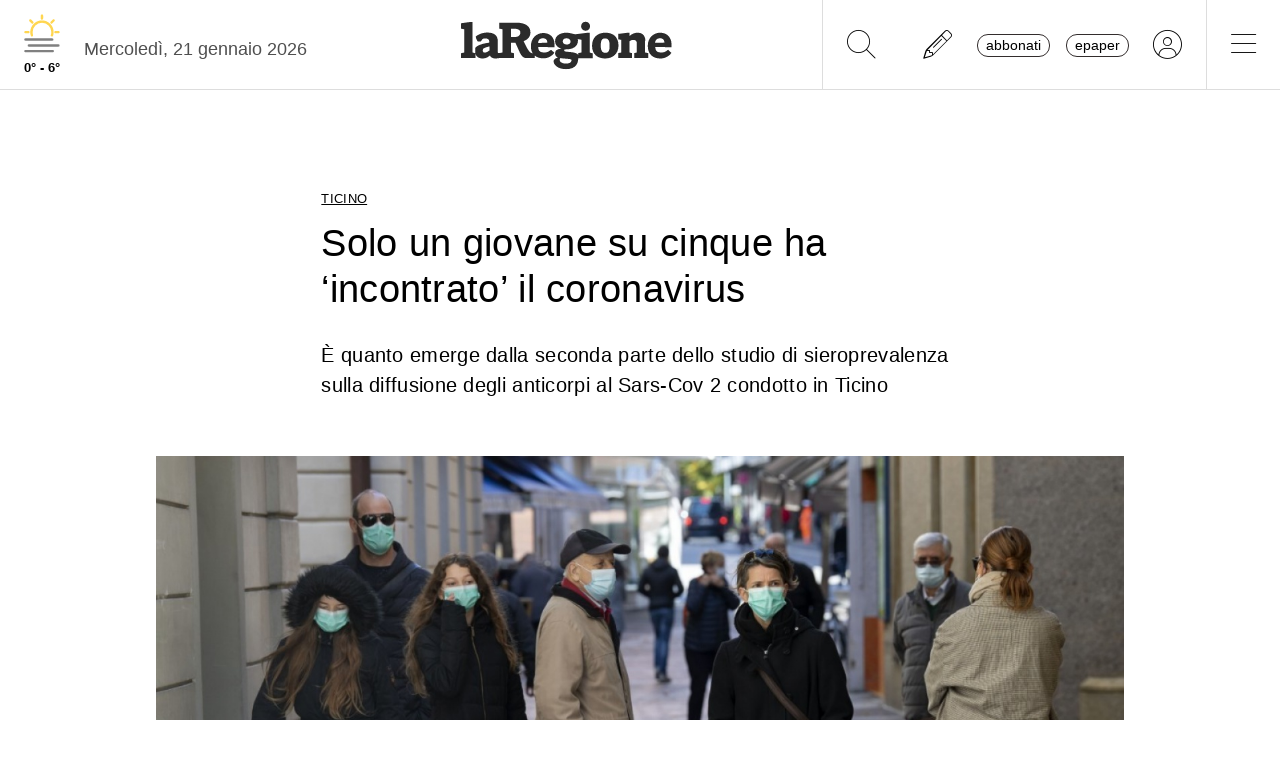

--- FILE ---
content_type: text/html; charset=utf-8
request_url: https://www.laregione.ch/cantone/ticino/1496207/anticorpi-virus-ticino-studio-coronavirus
body_size: 10973
content:
<!DOCTYPE html>
<html lang="it">
<head><script>(function(w,i,g){w[g]=w[g]||[];if(typeof w[g].push=='function')w[g].push(i)})
(window,'GTM-NBJN834','google_tags_first_party');</script><script>(function(w,d,s,l){w[l]=w[l]||[];(function(){w[l].push(arguments);})('set', 'developer_id.dY2E1Nz', true);
		var f=d.getElementsByTagName(s)[0],
		j=d.createElement(s);j.async=true;j.src='/lzsc/';
		f.parentNode.insertBefore(j,f);
		})(window,document,'script','dataLayer');</script>
<title>Solo un giovane su cinque ha ‘incontrato’ il coronavirus | laRegione.ch</title>
<meta name="viewport" content="width=device-width, initial-scale=1, shrink-to-fit=no"><meta http-equiv="Content-Type" content="text/html; charset=utf-8" /><meta property="og:title" content="Solo un giovane su cinque ha ‘incontrato’ il coronavirus" /><meta property="og:description" content="È quanto emerge dalla seconda parte dello studio di sieroprevalenza sulla diffusione degli anticorpi al Sars-Cov 2 condotto in Ticino" /><meta property="og:type" content="article" /><meta property="og:image" content="https://media.laregione.ch/files/domains/laregione.ch/images/4bxz/f_-anticorpi-virus-ticino-studio-coronavirus-od2i.jpg?v=1" /><meta property="og:site_name" content="laRegione" /><meta property="og:url" content="https://www.laregione.ch/cantone/ticino/1496207/anticorpi-virus-ticino-studio-coronavirus" /><meta property="og:locale" content="it_IT" /><meta name="robots" content="index,follow" /><meta name="description" content="È quanto emerge dalla seconda parte dello studio di sieroprevalenza sulla diffusione degli anticorpi al Sars-Cov 2 condotto in Ticino" />

<link rel="stylesheet" type="text/css" href="/lib/nuevo/skins/nuevo/videojs.min.css?fmt=8bbb5094" /><link rel="stylesheet" type="text/css" href="/lib/nuevo/plugins/videojs.ima.min.css?fmt=5ad3866e" /><link rel="stylesheet" type="text/css" href="/lib/sweetalert2/dist/sweetalert2.min.css?fmt=0342bb2f" /><link rel="stylesheet" type="text/css" href="/lib/font-awesome6/css/all.min.css?fmt=63c76357" /><link rel="stylesheet" type="text/css" href="/lib/mbd5/css/mdb.min.css?fmt=1cc724c8" /><link rel="stylesheet" type="text/css" href="/lib/mbd5/css/plugins/treeview.min.css?fmt=2dfe51e1" /><link rel="stylesheet" type="text/css" href="/lib/mbd5/css/plugins/all.min.css?fmt=b101f0c6" /><link rel="stylesheet" type="text/css" href="/lib/mbd5/css/modules/sidenav.min.css?fmt=79be03fc" /><link rel="stylesheet" type="text/css" href="/lib/mbd5/css/modules/modal.min.css?fmt=93627d48" /><link rel="stylesheet" type="text/css" href="/lib/mbd5/css/plugins/multi-carousel.min.css?fmt=5344adf4" /><link rel="stylesheet" type="text/css" href="/lib/mbd5/css/modules/animate.min.css?fmt=3e95b6fd" /><link rel="stylesheet" type="text/css" href="/lib/mbd5/css/modules/chips.min.css?fmt=a6029141" /><link rel="stylesheet" type="text/css" href="/lib/pickadate/themes/default.css?fmt=0b2b1160" /><link rel="stylesheet" type="text/css" href="/lib/pickadate/themes/default.date.css?fmt=e0ddd207" /><link rel="stylesheet" type="text/css" href="/lib/pickadate/themes/default.time.css?fmt=71a9cb74" /><link rel="stylesheet" type="text/css" href="/lib/swiper/swiper-bundle.min.css?fmt=7858cbce" /><link rel="stylesheet" type="text/css" href="/layout/css/laregione.ch/layout.css?fmt=e5ac7f9f" /><link rel="stylesheet" type="text/css" href="/layout/css/modals.css?fmt=90502a8a" /><link rel="stylesheet" type="text/css" href="/layout/css/laregione.ch/block_text.css?fmt=98734d7c" /><link rel="stylesheet" type="text/css" href="/layout/css/laregione.ch/com_cover.css?fmt=dcb6740d" /><link rel="stylesheet" type="text/css" href="/layout/css/laregione.ch/block_html.css?fmt=86cf0acd" /><link rel="stylesheet" type="text/css" href="/layout/css/laregione.ch/com_tags.css?fmt=2ee1e3ea" /><link rel="stylesheet" type="text/css" href="/layout/css/laregione.ch/com_social_toolbar.css?fmt=00000000" /><link rel="stylesheet" type="text/css" href="/layout/css/laregione.ch/com_banner.css?fmt=78c5476d" /><link rel="stylesheet" type="text/css" href="/layout/css/laregione.ch/com_button.css?fmt=4e14bbba" /><link rel="stylesheet" type="text/css" href="/layout/css/laregione.ch/com_item.css?fmt=1bea8dfa" /><link rel="stylesheet" type="text/css" href="/layout/css/laregione.ch/header.css?fmt=7b06205e" /><link rel="stylesheet" type="text/css" href="/layout/css/laregione.ch/footer.css?fmt=cc014e4e" />
<script src="https://www.gstatic.com/firebasejs/12.4.0/firebase-app-compat.js"></script><script src="https://www.gstatic.com/firebasejs/12.4.0/firebase-analytics-compat.js"></script><script src="https://www.gstatic.com/firebasejs/12.4.0/firebase-messaging-compat.js"></script><script src="https://www.gstatic.com/firebasejs/12.4.0/firebase-auth-compat.js"></script><script src="https://www.gstatic.com/firebasejs/12.4.0/firebase-firestore-compat.js"></script><script src="https://www.gstatic.com/firebasejs/12.4.0/firebase-installations-compat.js"></script><script src="/js/laregione.ch/iubenda.js?fmt=e111034a"></script><link rel="preload" as="font" href="/lib/font-awesome6/webfonts/fa-solid-900.woff2?v=2023.11.06" type="font/woff2" crossorigin /><link rel="preload" as="font" href="/lib/font-awesome6/webfonts/fa-regular-400.woff2?v=2023.11.06" type="font/woff2" crossorigin /><link rel="preload" as="font" href="/lib/font-awesome6/webfonts/fa-brands-400.woff2?v=2023.11.06" type="font/woff2" crossorigin /><link rel="preload" as="font" href="/lib/font-awesome6/webfonts/fa-light-300.woff2?v=2023.11.06" type="font/woff2" crossorigin /><script type="text/javascript" src="//cdn.iubenda.com/cs/tcf/stub-v2.js"></script><script type="text/javascript" src="//cdn.iubenda.com/cs/tcf/safe-tcf-v2.js"></script><script type="text/javascript" src="//cdn.iubenda.com/cs/iubenda_cs.js" charset="UTF-8" async></script><script> // carica questo script solamente dopo che iubenda sia stato caricato var dataLayer = window.dataLayer = window.dataLayer || []; function gtag(){dataLayer.push(arguments);} gtag('js', new Date()); gtag('consent', 'default', { 'analytics_storage': 'denied' });	(function(w,d,s,l,i){w[l]=w[l]||[];w[l].push({'gtm.start':	new Date().getTime(),event:'gtm.js'});var f=d.getElementsByTagName(s)[0],	j=d.createElement(s),dl=l!='dataLayer'?'&l='+l:'';j.async=true;j.src=	'https://www.googletagmanager.com/gtm.js?id='+i+dl;f.parentNode.insertBefore(j,f);	})(window,document,'script','dataLayer','GTM-KPRHSL6'); console.log('GTM Loaded'); </script> <script>/*Javascript https redirect per cache HTML */	var loc = window.location.href+"";	if (loc.indexOf("http://")==0){	window.location.href = loc.replace("http://","https://");	}</script><script src='https://www.google.com/recaptcha/api.js'></script><link rel="shortcut icon" href="/img/laregione.ch/favicons/favicon.ico" type="image/x-icon" /><link rel="android-touch-icon" sizes="180x180" href="/img/laregione.ch/favicons/apple-touch-icon.png" /><link rel="apple-touch-icon" sizes="57x57" href="/img/laregione.ch/favicons/apple-icon-57x57.png" /><link rel="apple-touch-icon" sizes="60x60" href="/img/laregione.ch/favicons/apple-icon-60x60.png" /><link rel="apple-touch-icon" sizes="72x72" href="/img/laregione.ch/favicons/apple-icon-72x72.png" /><link rel="apple-touch-icon" sizes="76x76" href="/img/laregione.ch/favicons/apple-icon-76x76.png" /><link rel="apple-touch-icon" sizes="114x114" href="/img/laregione.ch/favicons/apple-icon-114x114.png" /><link rel="apple-touch-icon" sizes="120x120" href="/img/laregione.ch/favicons/apple-icon-120x120.png" /><link rel="apple-touch-icon" sizes="144x144" href="/img/laregione.ch/favicons/apple-icon-144x144.png" /><link rel="apple-touch-icon" sizes="152x152" href="/img/laregione.ch/favicons/apple-icon-152x152.png" /><link rel="apple-touch-icon" sizes="180x180" href="/img/laregione.ch/favicons/apple-icon-180x180.png" /><link rel="icon" type="image/png" sizes="192x192" href="/img/laregione.ch/favicons/android-icon-192x192.png" /><link rel="icon" type="image/png" sizes="32x32" href="/img/laregione.ch/favicons/favicon-32x32.png" /><link rel="icon" type="image/png" sizes="96x96" href="/img/laregione.ch/favicons/favicon-96x96.png" /><link rel="icon" type="image/png" sizes="16x16" href="/img/laregione.ch/favicons/favicon-16x16.png" /><link rel="mask-icon" href="/img/laregione.ch/favicons/safari-pinned-tab.svg" color="#5bbad5" /><meta name="theme-color" content="#ffffff" /><meta name="apple-itunes-app" content="app-id=1320937454"><meta name="google-play-app" content="app-id=ch.laregione.app"><link rel="manifest" href="/img/laregione.ch/favicons/manifest.json" /><meta name="referrer" content="no-referrer-when-downgrade"><link rel="preload" as="font" href="/lib/font-awesome/fonts/fontawesome-webfont.woff2?v=4.6.3&t=1" type="font/woff2" crossorigin /><link rel="preconnect" href="https://fonts.gstatic.com" crossorigin /><link rel="dns-prefetch" href="https://fonts.gstatic.com" /><link rel="preload" as="style" href="https://fonts.googleapis.com/css?family=PT+Serif:400,700&display=swap" /><link rel="canonical" href="https://www.laregione.ch/cantone/ticino/1496207/anticorpi-virus-ticino-studio-coronavirus"/><link rel="amphtml" href="https://amp.laregione.ch/cantone/ticino/1496207/anticorpi-virus-ticino-studio-coronavirus"><meta property="fb:app_id" content="307656632662531" /><meta property="article:publisher" content="218519214877957" /><meta property="article:published_time" content="2021-03-01T20:21:52+0100" /><meta property="article:modified_time" content="2021-03-01T22:12:40+0100" /><meta property="article:section" content="Notizie Ticino" /><meta property="og:image:type" content="image/jpeg" /><meta property="og:image:width" content="1200" /><meta property="og:image:height" content="630" /><meta property="og:image" content="https://media.laregione.ch/files/domains/laregione.ch/images/4bxz/f_-anticorpi-virus-ticino-studio-coronavirus-od2i.jpg?v=1" /><meta property="og:image:url" content="https://media.laregione.ch/files/domains/laregione.ch/images/4bxz/f_-anticorpi-virus-ticino-studio-coronavirus-od2i.jpg?v=1" /><meta property="og:image:secure_url" content="https://media.laregione.ch/files/domains/laregione.ch/images/4bxz/f_-anticorpi-virus-ticino-studio-coronavirus-od2i.jpg?v=1" /><meta property="og:image:alt" content="(archivio Ti-Press)" /><meta name="twitter:card" content="summary_large_image"><meta name="twitter:title" content="Solo un giovane su cinque ha ‘incontrato’ il coronavirus"><meta name="twitter:description" content="È quanto emerge dalla seconda parte dello studio di sieroprevalenza sulla diffusione degli anticorpi al Sars-Cov 2 condotto in Ticino"><meta name="twitter:image" content="https://media.laregione.ch/files/domains/laregione.ch/images/4bxz/f_-anticorpi-virus-ticino-studio-coronavirus-od2i.jpg?v=1"><script type="application/ld+json">[{"@context":"https:\/\/schema.org","@type":"NewsArticle","mainEntityOfPage":"https:\/\/www.laregione.ch\/cantone\/ticino\/1496207\/anticorpi-virus-ticino-studio-coronavirus","headline":"Solo un giovane su cinque ha \u2018incontrato\u2019 il coronavirus","description":"\u00c8 quanto emerge dalla seconda parte dello studio di sieroprevalenza sulla diffusione degli anticorpi al Sars-Cov 2 condotto in Ticino","image":["https:\/\/media.laregione.ch\/files\/domains\/laregione.ch\/images\/4bxz\/-anticorpi-virus-ticino-studio-coronavirus-od2i.jpg?v=1","https:\/\/media.laregione.ch\/files\/domains\/laregione.ch\/images\/4bxz\/l_-anticorpi-virus-ticino-studio-coronavirus-od2i.jpg?v=1","https:\/\/media.laregione.ch\/files\/domains\/laregione.ch\/images\/4bxz\/s_-anticorpi-virus-ticino-studio-coronavirus-od2i.jpg?v=1"],"datePublished":"2021-03-01T20:21:52+01:00","dateModified":"2021-03-01T22:12:40+01:00","author":{"@type":"Organization","name":"laRegione","url":"https:\/\/www.laregione.ch"},"publisher":{"@type":"Organization","name":"laRegione","url":"https:\/\/www.laregione.ch","logo":"https:\/\/www.laregione.ch\/img\/laregione.ch\/appicons\/logo.png"}},{"@context":"https:\/\/schema.org","@type":"Organization","name":"laRegione","url":"https:\/\/www.laregione.ch","logo":"https:\/\/www.laregione.ch\/img\/laregione.ch\/appicons\/logo.png","sameAs":["https:\/\/www.facebook.com\/laregione\/","https:\/\/www.instagram.com\/laregione\/"]},{"@context":"https:\/\/schema.org","@type":"WebSite","url":"https:\/\/www.laregione.ch","potentialAction":{"@type":"SearchAction","target":"https:\/\/www.laregione.ch\/cerca\/?q={search_term_string}","query-input":"required name=search_term_string"}},{"@context":"https:\/\/schema.org","@type":"BreadcrumbList","itemListElement":[{"@type":"ListItem","position":1,"name":"Cantone","item":"https:\/\/www.laregione.ch\/cantone"},{"@type":"ListItem","position":2,"name":"Ticino","item":"https:\/\/www.laregione.ch\/cantone\/ticino"},{"@type":"ListItem","position":3,"name":"Solo un giovane su cinque ha \u2018incontrato\u2019 il coronavirus","item":"https:\/\/www.laregione.ch\/cantone\/ticino\/1496207\/anticorpi-virus-ticino-studio-coronavirus"}]}]</script>
</head>
<body>
<noscript><iframe src="https://www.googletagmanager.com/ns.html?id=GTM-KPRHSL6"	height="0" width="0" style="display:none;visibility:hidden"></iframe></noscript><header class="bg-white"> <nav class="navbar p-0 w-100 shadow-0 sticky" data-mdb-sticky-direction="both"> <div class="d-flex w-100 align-items-stretch justify-content-between"> <div class="d-flex order-1 order-md-0 flex-md-shrink-1 flex-grow-1 justify-content-end justify-content-md-start"> <a href="/meteo" class="weather-container d-flex flex-column align-items-center justify-content-center h-100 px-md-3"> <img src="https://media.laregione.ch/files/domains/laregione.ch/meteo/2.svg" alt="Icona Meteo"/> <div class="min-max-temp"> 0&deg; - 6&deg; </div> </a>  <div class="d-none d-lg-flex align-items-center justify-content-center pt-2"> <div> Mercoled&igrave;, 21 gennaio 2026 </div> <span class="ps-2" id="cmsAdminBarOpen"></span> </div> </div>  <div class="logo ps-2 ps-md-0 order-0 order-md-1 flex-md-grow-1"> <a href="/" data-link="/"> <img class="imgLogolaReg" src="/img/laregione.ch/laregione_logo_grigio.svg" alt="laRegione"/> </a> </div> <div class="d-flex align-items-stretch justify-content-end order-2"> <div class="d-none d-md-flex">  <div class="nav-separator"></div>  <button class="btn btn-link bg-transparent px-3 px-md-4 text-black" alt="cerca" title="cerca" type="button" data-link="@goTo" data-url="/cerca"> <i class="fa-thin fa-search fa-2x"></i> </button>  <button class="btn btn-link bg-transparent px-3 px-md-4 text-black" alt="segnalaci" title="segnalaci" type="button" data-link="@goTo" data-url="/report"> <i class="fa-thin fa-pencil fa-2x"></i> </button>  <div id="loginLaregHeader" class="d-none d-md-flex align-items-center justify-content-center" data-link="@initLarLogin" data-fire-on="load"> <div id="loginLaregHeaderDiv" style="display:none;"> <div id="loginLaregHeaderLogin" class="d-flex align-items-center"> <button id="btnTplAbbonati" class="btn btn-link text-black text-lowercase border border-dark rounded-pill px-2 py-0 me-3" type="button" data-link="@goTo" data-url="https://aboshop.laregione.ch"> Abbonati </button> <button id="btnTplLeggi" class="btn btn-link text-black text-lowercase border border-dark rounded-pill px-2 py-0" type="button" data-link="@goTo" data-url="/login"> Epaper </button> <button id="btnTplLogin" class="btn btn-link text-black bg-transparent px-3 px-md-4" type="button" data-link="@goTo" data-url="/login"> <i class="fa-thin fa-circle-user fa-2x"></i> </button> <span class="loginUsername" id="loginUsername" style="display:none;"></span> </div> </div> </div> <div class="nav-separator"></div> </div>  <button class="btn btn-link bg-transparent px-4 text-black" type="button" data-link="@openTopMenu"> <i class="fa-thin fa-bars fa-2x"></i> </button> </div> </div> </nav>  <div class="top-menu border-0 border-md-1 shadow-1"> <div class="row d-flex d-md-none mb-3"> <div class="col-12 d-flex justify-content-end align-items-stretch">  <button class="btn btn-link bg-transparent px-3 text-black" type="button" data-link="@goTo" data-url="/cerca"> <i class="fa-thin fa-search fa-2x"></i> </button>  <button class="btn btn-link bg-transparent px-3 px-md-4 text-black" alt="segnalaci" title="segnalaci" type="button" data-link="@goTo" data-url="/report"> <i class="fa-thin fa-pencil fa-2x"></i> </button>  <div id="loginLaregHeaderMobile" class="leggi_lareg loginNewDebugMobile ms-3 d-flex justify-content-end align-items-center" data-link="@initLarLogin" data-fire-on="load"> <div id="loginLaregHeaderMsg"></div> <div id="loginLaregHeaderLogin" class="d-flex align-items-center"> <button class="btn btn-link text-black text-lowercase border border-dark rounded-pill px-2 py-0 me-3" type="button" data-link="@goTo" data-url="https://aboshop.laregione.ch"> Abbonati </button> <button class="btn btn-link text-black text-lowercase border border-dark rounded-pill px-2 py-0" type="button" data-link="@goTo" data-url="/login"> epaper </button> <button class="btn btn-link text-black bg-transparent px-3 px-md-4" type="button" data-link="@goTo" data-url="/login"> <i class="fa-thin fa-circle-user fa-2x"></i> </button> </div> </div> </div> </div> <div class="row"> <div class="col-12 col-md-7"> <ul class="top-menu-left"> <li class="menu-item d-flex flex-column"><a href="/cantone">Cantone&nbsp;<i class="fa fa-chevron-right" style="font-size:12px;"></i></a><div class="menu-subsections d-flex flex-column"> <a href="/cantone/ticino">Ticino</a><a href="/cantone/bellinzonese">Bellinzonese</a><a href="/cantone/locarnese">Locarnese</a><a href="/cantone/luganese">Luganese</a><a href="/cantone/mendrisiotto">Mendrisiotto</a><a href="/cantone/grigioni">Grigioni</a></div></li><li class="menu-item d-flex flex-column"><a href="/svizzera">Svizzera&nbsp;<i class="fa fa-chevron-right" style="font-size:12px;"></i></a><div class="menu-subsections d-flex flex-column"> <a href="/svizzera/votazioni-federali">Votazioni federali</a></div></li><li class="menu-item d-flex flex-column"><a href="/estero">Estero&nbsp;<i class="fa fa-chevron-right" style="font-size:12px;"></i></a><div class="menu-subsections d-flex flex-column"> <a href="/estero/confine">Confine</a><a href="/estero/estero">Estero</a><a href="/estero/america-a-pezzi">America a pezzi</a></div></li><li class="menu-item d-flex flex-column"><a href="/sport">Sport&nbsp;<i class="fa fa-chevron-right" style="font-size:12px;"></i></a><div class="menu-subsections d-flex flex-column"> <a href="/sport/hockey">Hockey</a><a href="/sport/calcio">Calcio</a><a href="/sport/calcio-regionale">Calcio regionale</a><a href="/sport/sci">Sci</a><a href="/sport/tennis">Tennis</a><a href="/sport/formula-1">Formula 1</a><a href="/sport/altri-sport">Altri sport</a><a href="/sport/storie-mondiali">Storie mondiali</a><a href="/sport/sportellate">Sportellate</a><a href="/sport/luce-rossa">Luce rossa</a><a href="/sport/album-mondiale">Album mondiale</a></div></li><li class="menu-item d-flex flex-column"><a href="/culture">Culture&nbsp;<i class="fa fa-chevron-right" style="font-size:12px;"></i></a><div class="menu-subsections d-flex flex-column"> <a href="/culture/arte">Arte</a><a href="/culture/spettacoli">Spettacoli</a><a href="/culture/culture">Culture</a><a href="/culture/pensiero">Pensiero</a><a href="/culture/scienze">Scienze</a><a href="/culture/societa">Società</a><a href="/culture/musica">Musica</a><a href="/culture/locarno-film-festival">Locarno Film Festival</a><a href="/culture/castellinaria">Castellinaria</a></div></li><li class="menu-item d-flex flex-column"><a href="/economia">Economia&nbsp;<i class="fa fa-chevron-right" style="font-size:12px;"></i></a><div class="menu-subsections d-flex flex-column"> </div></li><li class="menu-item d-flex flex-column"><a href="/opinioni">Opinioni&nbsp;<i class="fa fa-chevron-right" style="font-size:12px;"></i></a><div class="menu-subsections d-flex flex-column"> <a href="/opinioni/commento">Commento</a><a href="/opinioni/l-analisi">L'analisi</a><a href="/opinioni/la-formica-rossa">La formica rossa</a><a href="/i-contributi">I contributi</a><a href="/i-contributi/lettere-dei-lettori">Lettere dei lettori</a><a href="/i-contributi/i-dibattiti">I dibattiti</a></div></li><li class="menu-item d-flex flex-column"><a href="/rubriche">Rubriche&nbsp;<i class="fa fa-chevron-right" style="font-size:12px;"></i></a><div class="menu-subsections d-flex flex-column"> <a href="/inchieste-e-approfondimenti">Inchieste e approfondimenti </a><a href="/rubriche/viaggi">Viaggi</a><a href="/rubriche/tecnologia">Tecnologia</a><a href="/rubriche/storie-bestiali">Storie bestiali</a><a href="/rubriche/curiosita">Curiosità</a><a href="/rubriche/architettura">Architettura</a><a href="/rubriche/auto-e-moto">Auto e moto</a><a href="/rubriche/i-diplomati">I diplomati</a><a href="/rubriche/quando-cade-un-quadro">Quando cade un quadro</a><a href="/rubriche/salute-mentale">Salute mentale</a><a href="/rubriche/salute-sessuale">Salute sessuale</a><a href="/rubriche/ticino-scienza">Ticino Scienza</a><a href="/rubriche/scienza-e-medicina">Scienza e medicina</a><a href="/rubriche/educazione">Educazione</a><a href="/rubriche/qualcosa-di-buono">Qualcosa di buono</a></div></li><li class="menu-item d-flex flex-column"><a href="/temablog">TemaBlog&nbsp;<i class="fa fa-chevron-right" style="font-size:12px;"></i></a><div class="menu-subsections d-flex flex-column"> <a href="/temablog/gaia-wwf">#gaia #wwf</a><a href="/temablog/publiredazionale">#publiredazionale</a><a href="/temablog/le-aziende-informano">#le aziende informano</a></div></li><li class="menu-item d-flex flex-column hide-header"><a href="servizi">Altre pagine&nbsp;<i class="fa fa-chevron-right" style="font-size:12px;"></i></a><div class="menu-subsections d-flex flex-column"> <a href="/notizie/">24h</a><a href="/notizie/yesterday">Archivio</a><a href="/le-brevi-dal-giornale">In breve</a><a href="/infoazienda">Info azienda</a><a href="/team">Team</a><a href="/promo">Promozioni</a><a href="/concorsi">Concorsi</a><a href="/tombola">Tombola</a><a href="/fumetti">Fumetto</a><a href="/vignette">Vignette</a><a href="/contatti">Scrivici</a></div></li> </ul> </div> <div class="col-12 col-md-3 ms-auto pb-5"> <div class="row"> <div class="col-12 d-md-none b">Altre pagine</div><a href="/notizie/" class="top-menu-right-item">24h</a><a href="/notizie/yesterday" class="top-menu-right-item">Archivio</a><a href="/le-brevi-dal-giornale" class="top-menu-right-item">In breve</a><a href="https://www.ticino7.ch" target="_blank" class="top-menu-right-item">Ticino7</a><a href="https://epaper.laregione.ch" target="_blank" class="top-menu-right-item">E-paper</a><a href="/newsletter/subscribe" class="top-menu-right-item">Newsletter</a><a href="/login" class="top-menu-right-item">Login</a><a href="/cerca" class="top-menu-right-item">Ricerche</a><a href="https://tuttojob.ch" target="_blank" class="top-menu-right-item">Annunci di lavoro</a><a href="/agenda/eventi" class="top-menu-right-item">Agenda</a><a href="/sostegno" class="top-menu-right-item">Sostienici</a><div class="col-12 mt-3 b">Canali informativi</div><a href="https://whatsapp.com/channel/0029VaD6PbxCnA7zpjIq7t25" target="_blank" class="top-menu-right-item">Canale WhatsApp</a><a href="/rss" class="top-menu-right-item">Rss</a><div class="col-12 mt-3 b">Concorsi</div><a href="/concorsi" class="top-menu-right-item">Concorsi</a><a href="/servizi/lettere/quando-cade-un-quadro" class="top-menu-right-item">Quando cade un quadro</a><div class="col-12 mt-3 b">Altre pagine</div><a href="/promo" class="top-menu-right-item">Promozioni</a><a href="/quotidianoinclasse" class="top-menu-right-item">Quotidiano in classe</a><a href="/servizi/lettere/quando-cade-un-quadro" class="top-menu-right-item">Quando cade un quadro</a><a href="/hockeymanager" class="top-menu-right-item">Hockey Manager</a><a href="/oroscopo" class="top-menu-right-item">Oroscopo</a><a href="/giochi" class="top-menu-right-item">Giochi</a><a href="/vignette" class="top-menu-right-item">Vignette</a><a href="/infoazienda" class="top-menu-right-item">Info azienda</a><a href="/tombola" class="top-menu-right-item">Tombola</a><a href="/fumetti" class="top-menu-right-item">Fumetti</a><div class="col-12 mt-3 b">Abbonati</div><a href="https://aboshop.laregione.ch" class="top-menu-right-item">Prova gratis</a><a href="https://aboshop.laregione.ch" class="top-menu-right-item">Mensile</a><a href="https://aboshop.laregione.ch" class="top-menu-right-item">Annuale</a><div class="col-12 mt-3 b">Contatti</div><a href="/report" class="top-menu-right-item">Segnala notizie</a><a href="/servizi/contatti" class="top-menu-right-item">Scrivici</a><a href="/servizi/abbonamenti" class="top-menu-right-item">Abbonamenti</a><a href="/team" class="top-menu-right-item">Team</a><a href="/annunci-funebri" class="top-menu-right-item">Annunci funebri</a><a href="/faq/abbonamenti" class="top-menu-right-item">FAQ</a> </div> </div> </div> </div></header><div class="sidebar-left sticky" data-mdb-sticky-direction="both" data-mdb-sticky-boundary="true" data-mdb-sticky-offset="70" data-mdb-sticky-delay="70"> <div class="ad skybridgeleft" data-link="@loadAd" data-fire-on="load" data-position="skybridgeleft" data-sites="web"></div></div><div class="sidebar-right sticky" data-mdb-sticky-direction="both" data-mdb-sticky-boundary="true" data-mdb-sticky-offset="70" data-mdb-sticky-delay="70"> <div class="ad maxisky" data-link="@loadAd" data-fire-on="load" data-position="maxisky" data-sites="web"></div></div>
<div class="ad maxiboard" data-link="@loadAd" data-fire-on="load" data-position="maxiboard"></div>
<div class="container"><div class="row"></div><div class="row"><div class="col-12"><div class="row justify-content-center"><div class="col-12 col-lg-10 p-3 rcontent"><div class="row"><div class="col-12 col-lg-8"><div class="top_title">Ticino</div></div><div class="col-12 col-lg-8"><div class="title article_title"><h1>Solo un giovane su cinque ha ‘incontrato’ il coronavirus</h1></div></div><div class="col-12 col-lg-8"><div class="subtitle article_subtitle"><h2><blockquote>È quanto emerge dalla seconda parte dello studio di sieroprevalenza sulla diffusione degli anticorpi al Sars-Cov 2 condotto in Ticino</blockquote></h2></div></div><div class="col-12 col-lg-8 col-lg-12 cover-col"><div class="cover"><div id="com_cover_img"><img src="https://media.laregione.ch/files/domains/laregione.ch/images/sizes/1440x756/4bxz/f_-anticorpi-virus-ticino-studio-coronavirus-od2i.jpg?v=1" width="100%" /><div class="d-flex align-items-center justify-content-between mt-2"><div class="description pe-2">(archivio Ti-Press)</div><div class="credit"></div></div></div></div></div><div class="col-12 col-lg-8"><div class="com-signature mb-2"> <div class="d-flex float-start"><div class="date">1 marzo 2021</div><div class="mx-2">|</div></div><div class="authors fw-bold"><a class="author"> <span><a class="author" href="/authors/336/laregione" data-link="/authors/336/laregione"></a><span style="font-weight:normal">de</span> <a href="/authors/336/laregione" data-link="/authors/336/laregione">laRegione</a></span></a></div> <div class="pb-2"></div></div></div><div class="col-12 col-lg-8"><div class="block_html flex-wrap"><p>Domani 2 marzo saranno noti i dati a livello nazionale del progetto ‘Corona immunitas’, un programma di ricerca che studia l’impatto e la diffusione della pandemia da Covid-19 in Svizzera. Esso dovrebbe fornire dati affidabili a decisori politici per le misure efficaci di protezione della popolazione. Uno studio che rientra in un quadro più ampio, di respiro nazionale, gestito dalla Swiss School of Public Health e l’Ufficio federale di sanità pubblica. Per quanto riguarda il Ticino, la prima fase dello studio si è concluso lo scorso luglio ed era emerso che la l’11,7% della popolazione, partendo da un campione statistico rappresentativo di persone tra i 20 e i 64 anni, aveva gli anticorpi al Sars-Cov 2. In pratica era entrato in contatto con il virus. Ora i ricercatori di Usi e Supsi (con Irb e Eoc), competenti per il Ticino a condurre l’indagine di sieroprevalenza (rilevamento di anticorpi specifici), hanno reso noto i risultati della seconda parte del programma riguardante i molto giovani (13-18 anni) e gli anziani (over 65) fino alla fine dello scorso dicembre. In piena seconda ondata, per intenderci. Ebbene, stando a questi dati circa il 16% della popolazione ticinese è entrata in contatto con il virus.  In particolare, il 18% degli adolescenti ha gli anticorpi, significa quasi uno su cinque. La percentuale scende al 12% fra i bambini, e cala ancora fra gli anziani: 7%. </p></div></div><div class="col-12 col-lg-8"></div></div><div class="row"><div class="col-12 col-lg-8"><div class="block_html flex-wrap"><div class="pt-1 pb-1 mb-3 mt-3 border-top border-bottom"><a href="https://www.whatsapp.com/channel/0029VaD6PbxCnA7zpjIq7t25" style="font-size:0.95rem;text-decoration:none;" target="_blank">Entra nel <span style="color:#00a82b;font-weight:bold;">canale WhatsApp</span> de laRegione e non perderti le notizie più importanti <i class="fa fa-chevron-right" style="font-size:12px;color:#00a82b;font-weight:bold;"></i></a></div></div></div><div class="col-12 col-lg-8 mb-4"><div class="row"><div class="col-12 col-lg-7 d-flex align-items-center justify-content-start"><div class="com-tags d-flex justify-content-start align-items-center flex-wrap"><a href="/temi/coronaimmunitas" class="tag fw-bold fs-8 me-2">coronaimmunitas</a><a href="/temi/pandemia" class="tag fw-bold fs-8 me-2">pandemia</a></div></div><div class="col-12 col-lg-5 d-flex align-items-center justify-content-end"><div class="social-toolbar d-flex flex-column"><div class="d-flex justify-content-between align-items-center"><div class="d-flex justify-content-start align-items-center me-2"></div><div class="d-flex justify-content-end align-items-center"><div class="d-inline-flex align-items-center"><button type="button" class="btn btn-floating shadow-0 btn-outline-dark border-1 m-1 btn-share-social" onclick="window.location.href = 'mailto:?subject=Articolo&body=Leggi questo articolo su LaRegione: https%3A%2F%2Fwww.laregione.ch%2Fcantone%2Fticino%2F1496207%2Fanticorpi-virus-ticino-studio-coronavirus';"><i class="fa-light fa-envelope"></i></button><button type="button" class="btn btn-floating shadow-0 btn-outline-dark border-1 m-1 btn-share-social d-none" data-link="@playAudio" data-fire-on="click" data-url="https://audio.tio.ch/lareg3434566?l=it&u=http%3A%2F%2Fwww.laregione.ch%2Fext%2Faudio.php%3Fia%3D1496207&v=paola&c=2&vt=2&test=test.mp3&abc=1"><i class="fa-solid fa-headphones fs-5"></i></button><button type="button" class="btn btn-floating shadow-0 btn-outline-dark border-1 m-1 btn-share-social" onclick="share_open(600,500,'https://www.facebook.com/sharer/sharer.php?u=https%3A%2F%2Fwww.laregione.ch%2Fcantone%2Fticino%2F1496207%2Fanticorpi-virus-ticino-studio-coronavirus','facebook');"><i class="fab fa-facebook-f"></i></button><button type="button" class="btn btn-floating shadow-0 btn-outline-dark border-1 m-1 btn-share-social" onclick="share_open(600,500,'https://twitter.com/intent/tweet?&url=https%3A%2F%2Fwww.laregione.ch%2Fcantone%2Fticino%2F1496207%2Fanticorpi-virus-ticino-studio-coronavirus','twitter');"><i class="fab fa-x-twitter"></i></button><button type="button" class="btn btn-floating shadow-0 btn-outline-dark border-1 m-1 btn-share-social d-none" onclick="share_open(600,500,'','linkedin');"><i class="fab fa-linkedin"></i></button><button type="button" class="btn btn-floating shadow-0 btn-outline-dark border-1 m-1 btn-share-social" onclick="share_open(600,500,'https://api.whatsapp.com/send?text=Leggi questo articolo su LaRegione: https%3A%2F%2Fwww.laregione.ch%2Fcantone%2Fticino%2F1496207%2Fanticorpi-virus-ticino-studio-coronavirus','whatsapp');"><i class="fab fa-whatsapp"></i></button></div></div></div></div></div></div></div><div class="col-12 col-lg-5 d-flex align-items-center justify-content-end"><div class="ad monsterboard" data-link="@loadAd" data-fire-on="load" data-position="monsterboard" data-blockType="web"></div></div></div><div class="row"><div class="col-12 col-lg-8 similar"><div class="row"><div class="col-12"><div class="subheader home-header border_bottom_section_ d-flex align-items-center justify-content-start" data-link="@goTo" data-url="/cantone" data-><div class="subheader-title d-flex align-items-center me-2"><span class="section-color background_section_"></span>CANTONE</div><div class="subheader-icon"><i class="fa fa-chevron-right" style="font-size:12px;"></i></div></div></div></div><div class="row"><div class="col-12 col-xlg-6"><div class="com-item reverse title-serif"><a href="/cantone/bellinzonese/1898331/traffico-parco-piano-stradonino-moderazione" data-link="/cantone/bellinzonese/1898331/traffico-parco-piano-stradonino-moderazione" class="stretched-link text-black"><div class="row"><div class="col-text"><div class="d-flex align-items-start mb-1"><div><span class="badge badge-lar-plus">laR+</span>&nbsp;<span class="live-span badge bg-danger color-white d-none">LIVE</span><span class="live-span d-none">&nbsp;</span><span class="section-title">BELLINZONESE</span></div><div class="highlights d-none"><div class="ico-text ico-live ico-live-pulse"><div class="ico-live-pulse-ico circle-pulse"></div><div class="ico-live-pulse-text">LIVE</div></div></div></div><div class="title">Limitazioni in arrivo contro il traffico parassitario nel Piano di Magadino</div><div class="subtitle d-none"></div><div class="authors d-none"></div><div class="time">2 ore</div></div><div class="col-image"><img src="https://media.laregione.ch/files/domains/laregione.ch/images/4cbt/b_-traffico-parco-piano-stradonino-moderazione-1m8gg.jpg?v=2" alt="" width="1280" height="960" class="img-fluid w-100" /><div class="overlay"></div></div></div></a></div></div><div class="col-12 col-xlg-6"><div class="com-item reverse title-serif"><a href="/cantone/luganese/1898312/haldemann-bissone-michael-omicidio-lega-udc" data-link="/cantone/luganese/1898312/haldemann-bissone-michael-omicidio-lega-udc" class="stretched-link text-black"><div class="row"><div class="col-text"><div class="d-flex align-items-start mb-1"><div><span class="badge badge-lar-plus">laR+</span>&nbsp;<span class="live-span badge bg-danger color-white d-none">LIVE</span><span class="live-span d-none">&nbsp;</span><span class="section-title">LUGANESE</span></div><div class="highlights d-none"><div class="ico-text ico-live ico-live-pulse"><div class="ico-live-pulse-ico circle-pulse"></div><div class="ico-live-pulse-text">LIVE</div></div></div></div><div class="title">Michael Haldemann è il nuovo municipale di Bissone</div><div class="subtitle d-none"></div><div class="authors d-none"></div><div class="time">2 ore</div></div><div class="col-image"><img src="https://media.laregione.ch/files/domains/laregione.ch/images/4cbt/b_-haldemann-bissone-michael-omicidio-lega-udc-1m8hp.jpg?v=1" alt="" width="1280" height="960" class="img-fluid w-100" /><div class="overlay"></div></div></div></a></div></div><div class="col-12 col-xlg-6"><div class="com-item reverse title-serif noimage subtitle-small"><a href="/cantone/mendrisiotto/1898419/mostra-pinciro-anni-balerna-gruppo" data-link="/cantone/mendrisiotto/1898419/mostra-pinciro-anni-balerna-gruppo" class="stretched-link text-black"><div class="row"><div class="col-text"><div class="d-flex align-items-start mb-1"><div><span class="badge badge-lar-plus">laR+</span>&nbsp;<span class="live-span badge bg-danger color-white d-none">LIVE</span><span class="live-span d-none">&nbsp;</span><span class="section-title">BALERNA</span></div><div class="highlights d-none"><div class="ico-text ico-live ico-live-pulse"><div class="ico-live-pulse-ico circle-pulse"></div><div class="ico-live-pulse-text">LIVE</div></div></div></div><div class="title">I 55 anni dei Pincirö
in una mostra</div><div class="subtitle"><p>Da 55 anni reinterpretano in cartapesta (ma non solo), grazie a una buona dose di satira, i temi ...</div><div class="authors d-none"></div><div class="time">3 ore</div></div><div class="col-image"><img src="https://media.laregione.ch/files/domains/laregione.ch/images/4cbt/b_-mostra-pinciro-anni-balerna-gruppo-1m8lv.jpg" alt="" width="1280" height="960" class="img-fluid w-100" /><div class="overlay"></div></div></div></a></div></div><div class="col-12 col-xlg-6"><div class="com-item reverse title-serif noimage subtitle-small"><a href="/cantone/mendrisiotto/1898418/luxemburg-rosa-incontro-lafilanda-mendrisio" data-link="/cantone/mendrisiotto/1898418/luxemburg-rosa-incontro-lafilanda-mendrisio" class="stretched-link text-black"><div class="row"><div class="col-text"><div class="d-flex align-items-start mb-1"><div><span class="badge badge-lar-plus">laR+</span>&nbsp;<span class="live-span badge bg-danger color-white d-none">LIVE</span><span class="live-span d-none">&nbsp;</span><span class="section-title">MENDRISIO</span></div><div class="highlights d-none"><div class="ico-text ico-live ico-live-pulse"><div class="ico-live-pulse-ico circle-pulse"></div><div class="ico-live-pulse-text">LIVE</div></div></div></div><div class="title">Incontro su Rosa Luxemburg a LaFilanda</div><div class="subtitle"><p>La Rosa Luxemburg pi&ugrave; privata sar&agrave; al centro di un incontro promosso per questo ...</div><div class="authors d-none"></div><div class="time">3 ore</div></div><div class="col-image"><img src="https://media.laregione.ch/files/domains/laregione.ch/images/4cbt/b_-luxemburg-rosa-incontro-lafilanda-mendrisio-1m8lu.jpg" alt="" width="1280" height="960" class="img-fluid w-100" /><div class="overlay"></div></div></div></a></div></div></div></div><div class="col-12 col-xlg-6"><div class="ad promotion" data-link="@loadAd" data-fire-on="load" data-position="promotion"></div></div><div class="row"><div class="col-12 col-lg-8 d-flex align-items-center justify-content-start"><div class="block_html flex-wrap"><div><div id="adnz_business-click_1">&nbsp;</div></div></div></div></div></div></div></div></div></div><div class="row"><div class="col-12 col-lg-8 d-flex align-items-center justify-content-start"><div class="ad skybridgeleft" data-link="@loadAd" data-fire-on="load" data-position="skybridgeleft"></div></div><script>var jsvars = {page_id : "3",matomo_page : "article",section_name : "cantone",sub_section_name : "ticino",canonical_url : "https:\/\/www.laregione.ch\/cantone\/ticino\/1496207\/anticorpi-virus-ticino-studio-coronavirus",content_type_id : "1",matomo_content_type : "article",content_id : "1496207",mp_tax : "",page_time : 1768979879,server_addr : "10.208.130.115",server_load_ms : 33.23};</script></div></div>
<noscript><img src="https://analytics.laregione.ch?a=noscript:1496207:1:1:3:1:1" style="border:0" alt="" /></noscript><footer class="bg-white text-black text-start mt-5"><div class="container"><div class="row"><div class="col-12"><section class="footer-logo text-start"><a href="/" data-link="/"><img class="imgLogolaReg" src="/img/laregione.ch/laregione_logo_grigio.svg" alt="laRegione" height="50px" /></a></section><section class="footer-sections border-dark border-top py-3 d-none d-md-block"><ul class="menu-sections"><li class="menu-item d-flex flex-column"><a href="/cantone">Cantone&nbsp;<i class="fa fa-chevron-right" style="font-size:12px;"></i></a><div class="menu-subsections d-flex flex-column"> <a href="/cantone/ticino">Ticino</a><a href="/cantone/bellinzonese">Bellinzonese</a><a href="/cantone/locarnese">Locarnese</a><a href="/cantone/luganese">Luganese</a><a href="/cantone/mendrisiotto">Mendrisiotto</a><a href="/cantone/grigioni">Grigioni</a></div></li><li class="menu-item d-flex flex-column"><a href="/svizzera">Svizzera&nbsp;<i class="fa fa-chevron-right" style="font-size:12px;"></i></a><div class="menu-subsections d-flex flex-column"> <a href="/svizzera/votazioni-federali">Votazioni federali</a></div></li><li class="menu-item d-flex flex-column"><a href="/estero">Estero&nbsp;<i class="fa fa-chevron-right" style="font-size:12px;"></i></a><div class="menu-subsections d-flex flex-column"> <a href="/estero/confine">Confine</a><a href="/estero/estero">Estero</a><a href="/estero/america-a-pezzi">America a pezzi</a></div></li><li class="menu-item d-flex flex-column"><a href="/sport">Sport&nbsp;<i class="fa fa-chevron-right" style="font-size:12px;"></i></a><div class="menu-subsections d-flex flex-column"> <a href="/sport/hockey">Hockey</a><a href="/sport/calcio">Calcio</a><a href="/sport/calcio-regionale">Calcio regionale</a><a href="/sport/sci">Sci</a><a href="/sport/tennis">Tennis</a><a href="/sport/formula-1">Formula 1</a><a href="/sport/altri-sport">Altri sport</a><a href="/sport/storie-mondiali">Storie mondiali</a><a href="/sport/sportellate">Sportellate</a><a href="/sport/luce-rossa">Luce rossa</a><a href="/sport/album-mondiale">Album mondiale</a></div></li><li class="menu-item d-flex flex-column"><a href="/culture">Culture&nbsp;<i class="fa fa-chevron-right" style="font-size:12px;"></i></a><div class="menu-subsections d-flex flex-column"> <a href="/culture/arte">Arte</a><a href="/culture/spettacoli">Spettacoli</a><a href="/culture/culture">Culture</a><a href="/culture/pensiero">Pensiero</a><a href="/culture/scienze">Scienze</a><a href="/culture/societa">Società</a><a href="/culture/musica">Musica</a><a href="/culture/locarno-film-festival">Locarno Film Festival</a><a href="/culture/castellinaria">Castellinaria</a></div></li><li class="menu-item d-flex flex-column"><a href="/economia">Economia&nbsp;<i class="fa fa-chevron-right" style="font-size:12px;"></i></a><div class="menu-subsections d-flex flex-column"> </div></li><li class="menu-item d-flex flex-column"><a href="/opinioni">Opinioni&nbsp;<i class="fa fa-chevron-right" style="font-size:12px;"></i></a><div class="menu-subsections d-flex flex-column"> <a href="/opinioni/commento">Commento</a><a href="/opinioni/l-analisi">L'analisi</a><a href="/opinioni/la-formica-rossa">La formica rossa</a><a href="/i-contributi">I contributi</a><a href="/i-contributi/lettere-dei-lettori">Lettere dei lettori</a><a href="/i-contributi/i-dibattiti">I dibattiti</a></div></li><li class="menu-item d-flex flex-column"><a href="/rubriche">Rubriche&nbsp;<i class="fa fa-chevron-right" style="font-size:12px;"></i></a><div class="menu-subsections d-flex flex-column"> <a href="/inchieste-e-approfondimenti">Inchieste e approfondimenti </a><a href="/rubriche/viaggi">Viaggi</a><a href="/rubriche/tecnologia">Tecnologia</a><a href="/rubriche/storie-bestiali">Storie bestiali</a><a href="/rubriche/curiosita">Curiosità</a><a href="/rubriche/architettura">Architettura</a><a href="/rubriche/auto-e-moto">Auto e moto</a><a href="/rubriche/i-diplomati">I diplomati</a><a href="/rubriche/quando-cade-un-quadro">Quando cade un quadro</a><a href="/rubriche/salute-mentale">Salute mentale</a><a href="/rubriche/salute-sessuale">Salute sessuale</a><a href="/rubriche/ticino-scienza">Ticino Scienza</a><a href="/rubriche/scienza-e-medicina">Scienza e medicina</a><a href="/rubriche/educazione">Educazione</a><a href="/rubriche/qualcosa-di-buono">Qualcosa di buono</a></div></li><li class="menu-item d-flex flex-column"><a href="/temablog">TemaBlog&nbsp;<i class="fa fa-chevron-right" style="font-size:12px;"></i></a><div class="menu-subsections d-flex flex-column"> <a href="/temablog/gaia-wwf">#gaia #wwf</a><a href="/temablog/publiredazionale">#publiredazionale</a><a href="/temablog/le-aziende-informano">#le aziende informano</a></div></li><li class="menu-item d-flex flex-column hide-header"><a href="servizi">Altre pagine&nbsp;<i class="fa fa-chevron-right" style="font-size:12px;"></i></a><div class="menu-subsections d-flex flex-column"> <a href="/notizie/">24h</a><a href="/notizie/yesterday">Archivio</a><a href="/le-brevi-dal-giornale">In breve</a><a href="/infoazienda">Info azienda</a><a href="/team">Team</a><a href="/promo">Promozioni</a><a href="/concorsi">Concorsi</a><a href="/tombola">Tombola</a><a href="/fumetti">Fumetto</a><a href="/vignette">Vignette</a><a href="/contatti">Scrivici</a></div></li></ul></section><section class="fw-bold fs-8 p-4 border-top"><div class="row"><div class="col-12 col-lg-12 d-flex flex-column flex-sm-row align-items-center justify-content-center"><div><a href="/infoazienda/app"><img style="width:60px;border-radius:12px;" src="https://media.laregione.ch/files/domains/laregione.ch/loghi/lar_online_512x512.webp" /></a></div><div><a href="https://apps.apple.com/us/app/id1320937454" target="_blank"><img style="width:130px;" src="https://media.laregione.ch/files/domains/laregione.ch/30anni/apple_store.png" /></a></div><div><a href="https://play.google.com/store/apps/details?id=ch.laregione.app" target="_blank"><img style="width:130px;" src="https://media.laregione.ch/files/domains/laregione.ch/30anni/google-play-badge.png" /></a></div></div></div></section><section class="text-center py-3"><div class="row align-items-center"><div class="col-12 col-md-6"><div class="footer-links d-flex flex-wrap justify-content-center justify-content-md-start fs-8"><a href="/servizi/abbonamenti" data-link="@goTo" data-url="/servizi/abbonamenti">Abbonamenti</a><a href="/disclaimer" data-link="@goTo" data-url="/disclaimer">Disclaimer</a><a href="/impressum" data-link="@goTo" data-url="/impressum">Impressum</a><a href="/servizi/contatti" data-link="@goTo" data-url="/servizi/contatti">Contatti</a><a href="/faq/abbonamenti" data-link="@goTo" data-url="/faq/abbonamenti">FAQ</a><a href="https://regiopress.ch/contatti" target="_blank" data-link="@goTo" data-url="https://regiopress.ch/contatti" data-target="_blank">Pubblicità</a><a href="/annunci-funebri" data-link="@goTo" data-url="/annunci-funebri">Annunci funebri</a><div class="mb-3 mb-md-0"><a href="https://www.iubenda.com/privacy-policy/58181008/legal" class="iubenda-nostyle iubenda-noiframe iubenda-embed iubenda-noiframe" title="Privacy Policy"><i class="fa-solid fa-shield-keyhole"></i> Privacy Policy</a><a href="https://www.iubenda.com/privacy-policy/58181008/cookie-policy" class="iubenda-nostyle iubenda-noiframe iubenda-embed iubenda-noiframe" title="Cookie Policy"><i class="fa-solid fa-shield-keyhole"></i> Cookie Policy</a><a href="https://www.iubenda.com/termini-e-condizioni/58181008" class="d-none iubenda-nostyle iubenda-noiframe iubenda-embed iubenda-noiframe" title="Termini e Condizioni"><i class="fa-solid fa-shield-keyhole"></i> Termini e Condizioni</a><a href="#" onclick="iubenda('openPreferences');return false;"><i class="fa-solid fa-shield-keyhole"></i> Preferenze privacy</a></div></div> </div><div class="col-12 col-md-6 text-center text-md-end"><a class="btn btn-floating shadow-0 btn-outline-dark m-1" href="https://www.facebook.com/laregione" role="button" data-link="@goTo" data-url="https://www.facebook.com/laregione" data-target="_blank" title="Facebook"><i class="fab fa-facebook-f"></i></a> <a class="btn btn-floating shadow-0 btn-outline-dark m-1" href="https://www.instagram.com/laregione" role="button" data-link="@goTo" data-url="https://www.instagram.com/laregione" data-target="_blank" title="Instagram"><i class="fab fa-instagram"></i></a><a class="btn btn-floating shadow-0 btn-outline-dark m-1" href="https://www.linkedin.com/company/5242338/" role="button" data-link="@goTo" data-url="https://www.linkedin.com/company/5242338/" data-target="_blank" title="Linkedin"><i class="fab fa-linkedin-in"></i></a><a class="btn btn-floating shadow-0 btn-outline-dark m-1" href="/rss" role="button" data-link="@goTo" data-url="/rss"><i class="far fa-rss"></i></a><a class="btn btn-floating shadow-0 btn-outline-dark m-1" href="https://wa.me/41793836010" role="button" data-link="@goTo" data-url="https://wa.me/41793836010" data-target="_blank" title="WhatsApp"><i class="fab fa-whatsapp"></i></a><a class="btn btn-floating shadow-0 btn-outline-dark m-1" href="https://whatsapp.com/channel/0029VaD6PbxCnA7zpjIq7t25" role="button" data-link="@goTo" data-url="https://whatsapp.com/channel/0029VaD6PbxCnA7zpjIq7t25" data-target="_blank" title="WhatsApp Channel"><img src="https://media.laregione.ch/files/domains/laregione.ch/loghi/whatsapp_channels_33x33.png" style="width:16px;"></a><a class="btn btn-floating shadow-0 btn-outline-dark m-1" href="https://www.threads.net/@laregione" role="button" data-link="@goTo" data-url="https://www.threads.net/@laregione" data-target="_blank" title="Threads"><i class="fab fa-threads"></i></a><a class="btn btn-floating shadow-0 btn-outline-dark m-1" href="https://t.me/laregione_bot" role="button" data-link="@goTo" data-url="https://t.me/laregione_bot" data-target="_blank"><i class="fab fa-telegram"></i></a><a class="btn btn-floating shadow-0 btn-outline-dark m-1" data-link="@goTo" data-url="/contatti" role="button"><i class="far fa-envelope"></i></a></div></div></section><section class="text-center fw-bold fs-8 p-4 border-top">&copy; Regiopress SA, Tutti i diritti riservati<br />Salvo diversa indicazione, tutti i diritti di foto, video e testi pubblicati su laregione.ch appartengono a Regiopress SA o ai suoi fornitori.</section></div></div></div></footer>
<script src="/lib/jquery/jquery-3.6.0.min.js?fmt=e2f166e5"></script><script src="/lib/utils/md5.js?fmt=dae32e7d"></script><script src="/lib/howlerjs/howler.min.js?fmt=26cc31ed"></script><script src="https://imasdk.googleapis.com/js/sdkloader/ima3.js"></script><script src="/lib/nuevo/video.min.js?fmt=88dfcf1e"></script><script src="/lib/nuevo/it_custom.js?fmt=c3f2dacf"></script><script src="/lib/nuevo/plugins/videojs-contrib-ads.min.js?fmt=93c5d168"></script><script src="/lib/nuevo/plugins/videojs.ima.min.js?fmt=ff6dcfaa"></script><script src="/lib/nuevo/nuevo.min.js?fmt=a9d0e448"></script><script src="/lib/videojs/video-js-youtube.js?fmt=2b2de3a4"></script><script src="/lib/videojs/video-js-tiostats.js?fmt=89bb8211"></script><script src="https://cdnjs.cloudflare.com/ajax/libs/moment.js/2.29.2/moment.min.js"></script><script src="/lib/sweetalert2/dist/sweetalert2.all.min.js?fmt=d0e128d9"></script><script src="https://cdn.jsdelivr.net/npm/chart.js@2.8.0"></script><script src="/lib/mbd5/js/mdb.min.js?fmt=e8a4ca13"></script><script src="/lib/mbd5/js/plugins/treeview.min.js?fmt=2e0ed815"></script><script src="/lib/mbd5/js/plugins/all.min.js?fmt=dfa2eafb"></script><script src="/lib/mbd5/js/modules/sidenav.min.js?fmt=8c12e981"></script><script src="/lib/mbd5/js/modules/modal.min.js?fmt=106a63fe"></script><script src="/lib/mbd5/js/plugins/multi-carousel.min.js?fmt=6062496d"></script><script src="/lib/mbd5/js/modules/lazy-load.min.js?fmt=7bf441ac"></script><script src="/lib/mbd5/js/modules/infinite-scroll.min.js?fmt=1c7cd1a5"></script><script src="/lib/mbd5/js/modules/animate.min.js?fmt=0b26765d"></script><script src="/lib/mbd5/js/modules/chips.min.js?fmt=b66a0c8e"></script><script src="/js/app.js?fmt=3e0f4ec8"></script><script src="/lib/mytio/js/intl-messageformat.js?fmt=bcb5a3c0"></script><script src="/lib/mytio/js/marked.min.js?fmt=447cefa2"></script><script src="/lib/mytio/js/api.mytio.js?fmt=6e9c89b6"></script><script src="/js/api.push.js?fmt=95323a0b"></script><script src="/lib/ponyfill/css-vars-ponyfill.min.js?fmt=41332388"></script><script src="/lib/pickadate/picker.js?fmt=a82c0bef"></script><script src="/lib/pickadate/picker.date.js?fmt=7bc81e0e"></script><script src="/lib/pickadate/picker.time.js?fmt=ea66404d"></script><script src="/lib/pickadate/legacy.js?fmt=1cf7b65b"></script><script src="/lib/pickadate/translations/it_IT.js?fmt=c5af259a"></script><script src="/lib/swiper/swiper-bundle.min.js?fmt=4712736b"></script><script src="/js/app.lareg.js?fmt=079d6aa1"></script><script src="/js/laregione.ch/app.visitorId.js?fmt=6efe41a3"></script><script src="/js/app.init.lareg.responsive.js?fmt=6470bf94"></script><script src="/js/app.lareg.login.js?fmt=93cb6028"></script><script src="/js/app.lareg.login.jwt.js?fmt=42b8ea26"></script><script src="/layout/js/datepicker.js?fmt=a7563298"></script><script src="/js/laregione.ch/ads/adcheck.js?fmt=90a05785"></script><script src="/layout/js/laregione.ch/block_html.js?fmt=02b0cb6c"></script><script src="/layout/js/com_social_toolbar.js?fmt=e710a023"></script><script src="/layout/js/laregione.ch/header.js?fmt=0157f4a5"></script><script src="https://www.laregione.ch/ext/pdata.php?id=12776&t=responsive&a=&d=&h=d751713988987e9331980363e24189ce&fmt=97b61951"></script>
<script defer src="https://static.cloudflareinsights.com/beacon.min.js/vcd15cbe7772f49c399c6a5babf22c1241717689176015" integrity="sha512-ZpsOmlRQV6y907TI0dKBHq9Md29nnaEIPlkf84rnaERnq6zvWvPUqr2ft8M1aS28oN72PdrCzSjY4U6VaAw1EQ==" data-cf-beacon='{"version":"2024.11.0","token":"1e0f75fb82e5408a8a52387e71e4313d","r":1,"server_timing":{"name":{"cfCacheStatus":true,"cfEdge":true,"cfExtPri":true,"cfL4":true,"cfOrigin":true,"cfSpeedBrain":true},"location_startswith":null}}' crossorigin="anonymous"></script>
</body>
</html>

--- FILE ---
content_type: text/css
request_url: https://www.laregione.ch/layout/css/laregione.ch/layout.css?fmt=e5ac7f9f
body_size: 21277
content:
 :root {
    --laregione-black-1: #000000;
    --laregione-black-2: #242424;   /*19608c  003DA5*/
  }



@import url('https://fonts.googleapis.com/css?family=PT+Serif:400,700&display=swap');
@import url('https://fonts.googleapis.com/css?family=Inter:200,400,500,600,700&display=swap');
@import url('https://fonts.googleapis.com/css2?family=Roboto:wght@300;400;700&display=swap');

@media (min-width: 768px) {
  #adnz_infeed_1, #adnz_infeed_2, #adnz_infeed_3, #adnz_infeed_4, #adnz_infeed_5, #adnz_infeed_6 {
    display: block;
    transform: translateX(-20%);
    width: 100vw;
    max-width: 992px;
  }
}



body{
	font-family: "Inter",open sans,helvetica neue,Helvetica,Arial,sans-serif;
	font-weight: 400;
	/*font-size: 1.15rem;
  
  */
  font-size: 18px;
  line-height: 1.7;
	
}
body.jxa{
	padding-top: 0px;
}
body.jxa .container{
	max-width: unset;
}
body.noscroll{
	overflow: hidden;
}

a{
	cursor: pointer;
	color:  #000;
}
a:hover{
	cursor: pointer;
	color: #616161 !important;
	text-decoration: none;
}

.border-top-black {
  border-top: 1px solid #000 !important;
}

.border-top-gray {
  border-top: 1px solid #e0e0e0 !important;
}


.subtitle-small .subtitle {
  font-size:1rem !important;
}

.vjs-big-play-button {
  display: block !important;
}

.video-js  {
  background-color:#2b2b2b;
}

.video-js .vjs-big-play-button {
  display: block !important;
  opacity: 0.8 !important;
  pointer-events: none;
  font-size: 3em !important;
  color: white !important;
} 

.vjs-big-play-button .vjs-icon-placeholder::before {
  font-family: "Font Awesome 6 Pro"; 
  font-weight: 400;
  content: "\f144";  
}

 
.video-js.vjs-playing .vjs-big-play-button {
  display: none !important;
}

.badge-black {
	background-color:#000000;
}
.badge-lar-plus {
	background-color:#000000;
	text-transform: none !important;
	font-size: 0.8rem;
	font-weight:500;
}

.badge-breakingnews {
  background-color: #f9e1e5;
  color: #af233a;
}

.section a {
	text-decoration:underline;
	font-weight:bold;
}

.paywall_content {
  display: none;
}



/*
.article_paywall a, .article_content a {
	background-color: #fff200;
	text-decoration: none !important;
	border-bottom: 1px solid #CCD1D9;
	padding-left:2px;
	padding-right:2px;
}
*/


/*
@media (max-width: 768px){
	.row {
		--mdb-gutter-x: 0rem;
		--mdb-gutter-y: 0;
	}
}
*/

.pw_option1_container .imgLogolaReg {
	height:inherit;
}

.block_html a {
	text-decoration: none;
}

.divEletti .nav-tabs .nav-item.show .nav-link, .nav-tabs .nav-link.active {
	color:#000;
	border-color:#000;
}

.divEletti {
	max-width:175px;
	margin:auto;
}

.swal2-container.swal2-center {
	z-index: 999999999;
}

.fs-7{
	font-size: 0.9rem !important;
}
.fs-8{
	font-size: 0.8rem !important;
}


.overflow-ellipses span{
	display: inline-block;
	text-overflow: ellipsis;
	width: 100%;
	overflow: hidden;
	white-space: nowrap;
}



.container > .row{
	background-color: #FFF;
}
.container > .row.transparentRow{
	background-color: transparent;
}
.container > .row.videoStrip,.container >.row.videoitems,.container > .row.meteoStrip, .container > .row.breakStrip {
	background-color: transparent;
}

.maxiskyLoaded .ad.maxisky{
	width: 300px;
}
.skybridgeleftLoaded .ad.skybridgeleft{
	width: 300px;
}
@media (max-width: 1215px){
	.maxiskyLoaded .ad.maxisky{
		display: none !important;
	}
}
@media (max-width: 1800px){
	.skybridgeleftLoaded .ad.skybridgeleft{
		display: none !important;
	}
}
@media (max-width:  1024px){
	.container, .container-lg, .container-md, .container-sm, .container-xl, .container-xxl {
		max-width: 100%;
		margin-left: auto;
	}
}
@media (min-width: 1024px) and (max-width: 1215px){
	.container, .container-lg, .container-md, .container-sm, .container-xl, .container-xxl {
		max-width: 100%;
	}
}
@media (min-width: 1200px){
	.container, .container-lg, .container-md, .container-sm, .container-xl, .container-xxl {
		max-width: 1200px;
	}
}
@media (min-width: 1216px) and (max-width: 1499px){
	.maxiskyLoaded .container-fluid,
	.maxiskyLoaded .container,.maxiskyLoaded .container-lg,.maxiskyLoaded .container-md,.maxiskyLoaded .container-sm,.maxiskyLoaded .container-xl,.maxiskyLoaded .container-xxl{
		width: calc(100% - 300px);
		max-width: 1200px;
		margin-left: 0;
	}
	.maxiskyLoaded .ad.maxisky{
		display: block;
		right: 0;
	}
}
@media (min-width: 1500px) and (max-width: 1800px){
	.maxiskyLoaded .container-fluid,
	.maxiskyLoaded .container,.maxiskyLoaded .container-lg,.maxiskyLoaded .container-md,.maxiskyLoaded .container-sm,.maxiskyLoaded .container-xl,.maxiskyLoaded .container-xxl{
		width: 1200px;
		max-width: 1200px;
		margin-left: calc((100% - 300px - 1200px));
	}
}

.hidden{
	display:  none;
}


.title {
	font-size: 1.5rem;
}

@media (max-width: 767px) {
	.title {
		font-size: 1.3rem !important;
		font-weight: 700 !important;
	}
}

[data-link="@goTo"]{
	cursor: pointer;
}

.rcontent .blockquote{
	margin: 1em;
	padding: 1em;
	background-color: #e6e6e6;
	border-radius: 1em;
	font-style: italic;
}
.rcontent h5{
	font-size: 0.8rem;
	font-weight: 700;
}




/* PAGE TITLE */
.page-title{
	font-size: 1.4rem;
	text-align: center;
	padding: 30px 20px 10px 0px;
	margin-bottom: 20px;
	border-bottom: 1px solid #e0e0e0;
}
.page-subtitle{
	text-align: center;
	padding: 0px 30px 50px 30px;
}

/*START - ADS*/
.ad{
	text-align: center;
}
.ad .ad_header{
	display: none;
}
.videoStrip .monsterboard_video {
	padding:  2rem;
}
.ad.inread{
	overflow: hidden;
	height: 0 !important;
}

.ad.maxiboard {
  max-width:994px;margin:auto;
  margin-top:5px;
  margin-bottom:5px;
}

.picker__select--month, .picker__select--year {
  padding : 0px;
}

/*END - ADS*/

.hidden-article-section {
  display:none !important;
}

.bg-img-lazy {
  background-color: #F5F7FA;
}

.temi .block_html a, .rcontent .block_html a{
	color: inherit;
	text-decoration: underline;
	text-underline-offset: 3px;
	text-decoration-thickness: 0.13em;
}

.temi .block_html a:hover, .rcontent .block_html a:hover{
	opacity:  0.8;
	text-decoration-thickness: 0.15em;
}
.fonte{
	font-style: italic;
	font-size: 1.2rem;
}



/* SUBHEADER */
.subheader{
	border-top: 1px solid #333;
	margin-top: 30px;
	margin-bottom: 10px;
	font-weight: bold;
}
.subheader-none {
	margin-top: -20px !important;
	border-top:0px !important;
	margin-bottom:15px !important;
	 ;
}

@media(min-width: 992px){
	.row.double-column .row:first-child *:first-child .subheader{
		margin-top: 0px !important;
	}
}



/* HOME TOPNEWS */
.home-section-border > *{
	display: flex;
	align-items: stretch;
}
@media(min-width: 768px){
	.home-section-border > *:nth-child(odd){
		border-right: 1px solid #e0e0e0;
	}
 
	.home-section-border > *:nth-last-child(-n+2) > *:first-child{
		border-bottom-width: 0px !important;
		padding-bottom: 0px;
		margin-bottom: 0px;
	}

	.larAgenda-col > *:nth-child(-n+2) {
		border-right: 1px solid #e0e0e0;
	}
}

/* HOME CULTURE */
.home-section-culture > *{
	border-right: 1px solid #e0e0e0;
}
.home-section-culture > *:last-child{
	border-right-width: 0px;
}

/* HOME FOUR */
.home-section-four > *:nth-child(1), .home-section-four > *:nth-child(4){
	border-right: 1px solid #e0e0e0;
}
@media(min-width: 768px){
	.home-section-four > *{
		border-right: 1px solid #e0e0e0;
	}
	.home-section-four > *:last-child{
		border-right-width: 0px;
	}
}

/* HOME VIDEO */
.home-section-video > *:nth-child(1), .home-section-video > *:nth-child(4){
	border-right: 1px solid #e0e0e0;
}
@media(min-width: 768px){
	.home-section-video > *{
		border-right: 1px solid #e0e0e0;
	}
	.home-section-video > *:last-child{
		border-right-width: 0px;
	}
}

/* HOME ECONOMIA */
.home-section-economia > *:nth-child(odd){
	border-right: 1px solid #e0e0e0;
}
.home-section-economia > * > *:first-child{
	padding-bottom: 20px;
	margin-bottom: 20px;
}
@media(min-width: 992px){
	.home-section-economia > *{
		border-right-width: 0px !important;
	}
	.home-section-economia > * > *:first-child{
		border-bottom: 1px solid #e0e0e0;
		padding-bottom: 20px;
		margin-bottom: 20px;
	}
	.home-section-economia > *:last-child > *:first-child{
		border-bottom-width: 0px;
		padding-bottom: 0px;
		margin-bottom: 0px;
	}
}

/* CHILDREN BORDERS */

.border-bottom {
	border-bottom: 1px solid #e0e0e0;
	padding-bottom: 20px;
	margin-bottom: 20px;
}

.border-top {
	border-top: 1px solid #e0e0e0;
	padding-top: 20px;
	margin-top: 20px;
}

/* BORDER BOTTOM */
.children-border-top > * > *:first-child{
	border-top: 1px solid #e0e0e0;
	padding-top: 20px;
	margin-top: 20px;
}

.children-border-bottom > * > *:first-child{
	border-bottom: 1px solid #e0e0e0;
	padding-bottom: 20px;
	margin-bottom: 20px;
}

.children-border-bottom > *:last-child > *:first-child{
	border-bottom-width: 0px;
	padding-bottom: 0px;
	margin-bottom: 0px;
}

/* BORDER RIGHT */
.children-border-right > * > *:first-child{
	border-bottom: 1px solid #e0e0e0;
	padding-bottom: 20px;
	margin-bottom: 20px;
}
.children-border-right > *:last-child > *:first-child{
	border-bottom-width: 0px;
}
@media(min-width: 992px){
	.children-border-right > * > *:first-child{
		border-bottom-width: 0px;
		border-right: 1px solid #e0e0e0;
		padding-right: 20px;
		padding-bottom: 0px;
		margin-bottom: 0px;
	}
	.children-border-right > *:last-child > *:first-child{
		border-right-width: 0px;
		padding-right: 0px;
	}
}

/* FIRST CHILD BORDER BOTTOM */
.first-child-border-bottom > *:first-child{
	border-bottom: 1px solid #e0e0e0;
	padding-bottom: 1.5rem;
	margin-bottom: 1.5rem;
}
@media(min-width: 992px){
	.first-child-border-right > *:first-child{
		border-right: 1px solid #e0e0e0;
	}
}

/* TITLE FONT AND STYLE */
.title-serif .title{
	font-family: "pt serif",helvetica neue,Helvetica,Arial,sans-serif;
}
.text-serif{
	font-family: "pt serif",helvetica neue,Helvetica,Arial,sans-serif;
}
.title-italic .title{
	font-style: italic !important;
}

/* BORDERS EXTRA */
.border-none{
	border-width: 0px !important;
}
.border-top-none{
	border-top-width: 0px !important;
}
.border-bottom-none{
	border-bottom-width: 0px !important;
}
.border-start-none{
	border-left-width: 0px !important;
}
.border-end-none{
	border-right-width: 0px !important;
}
@media(min-width: 576px){

	.border-sm-top{
		border-top: 1px solid #e0e0e0!important;
	}
	.border-sm-bottom{
		border-bottom: 1px solid #e0e0e0!important;
	}
	.border-sm-start{
		border-left: 1px solid #e0e0e0!important;
	}
	.border-sm-end{
		border-right: 1px solid #e0e0e0!important;
	}

	.border-sm-top-none{
		border-top-width: 0px !important;
	}
	.border-sm-bottom-none{
		border-bottom-width: 0px !important;
	}
	.border-sm-start-none{
		border-left-width: 0px !important;
	}
	.border-sm-end-none{
		border-right-width: 0px !important;
	}
}
@media(min-width: 768px){

	.border-md-top{
		border-top: 1px solid #e0e0e0!important;
	}
	.border-md-bottom{
		border-bottom: 1px solid #e0e0e0!important;
	}
	.border-md-start{
		border-left: 1px solid #e0e0e0!important;
	}
	.border-md-end{
		border-right: 1px solid #e0e0e0!important;
	}

	.border-md-top-none{
		border-top-width: 0px !important;
	}
	.border-md-bottom-none{
		border-bottom-width: 0px !important;
	}
	.border-md-start-none{
		border-left-width: 0px !important;
	}
	.border-md-end-none{
		border-right-width: 0px !important;
	}
}
@media(min-width: 992px){

	.border-lg-top{
		border-top: 1px solid #e0e0e0!important;
	}
	.border-lg-bottom{
		border-bottom: 1px solid #e0e0e0!important;
	}
	.border-lg-start{
		border-left: 1px solid #e0e0e0!important;
	}
	.border-lg-end{
		border-right: 1px solid #e0e0e0!important;
	}

	.border-lg-top-none{
		border-top-width: 0px !important;
	}
	.border-lg-bottom-none{
		border-bottom-width: 0px !important;
	}
	.border-lg-start-none{
		border-left-width: 0px !important;
	}
	.border-lg-end-none{
		border-right-width: 0px !important;
	}
}
@media(min-width: 1200px){

	.border-xl-top{
		border-top: 1px solid #e0e0e0!important;
	}
	.border-xl-bottom{
		border-bottom: 1px solid #e0e0e0!important;
	}
	.border-xl-start{
		border-left: 1px solid #e0e0e0!important;
	}
	.border-xl-end{
		border-right: 1px solid #e0e0e0!important;
	}

	.border-xl-top-none{
		border-top-width: 0px !important;
	}
	.border-xl-bottom-none{
		border-bottom-width: 0px !important;
	}
	.border-xl-start-none{
		border-left-width: 0px !important;
	}
	.border-xl-end-none{
		border-right-width: 0px !important;
	}
}

@media(min-width: 576px){
	.reverse-sm .row{
		flex-direction: row-reverse!important;
	}
}
@media(min-width: 768px){
	.reverse-md .row{
		flex-direction: row-reverse!important;
	}
}
@media(min-width: 992px){
	.reverse-lg .row{
		flex-direction: row-reverse!important;
	}
}
@media(min-width: 1200px){
	.reverse-xl .row{
		flex-direction: row-reverse!important;
	}
}





















/* app.css */

input {
	font-family: "Open Sans", "Helvetica Neue", Helvetica, Arial, sans-serif;
	padding-left: 0;
}

input:required,
textarea:required,
select:required {
	border-right: 4px solid #42b179;
	/*border-left: 0;*/
}

 

/*
.notify.breakingnews .breakingnews_toptitle {
	background-color:#2b2b2b;
}
*/

.notify.error {
	background-color: #ED5565;
	border: 1px solid #DA4453;
}

.icoLar {
	/*font-family: "Open Sans", "Helvetica Neue", Helvetica, Arial, sans-serif;*/
	font-family: 'roboto', Times, serif;
	text-transform: inherit !important;
	background-color: #FFF200;
	font-weight: bold;
	margin-left: 5px;
	padding-left: 1px !important;
	padding-right: 2px !important;

}

.notify.breakingnews {
	background-color: #2b2b2b;
}

.euro2020Main .lh-l {
	background-color: #0f8c9f !important;
}

.euro2020SectionBox .subheader {
	display: none !important;
}



.euro2020Head {
	position: relative;
	margin-top: 50px;
	margin-bottom: 20px;
}

.euro2020Head-color {
	/*background-color: #c850a0;*/
	background-color: #0f8c9f;
	color: #FFFFFF;
}

.euro2020Head-text {
	margin-left: 5px !important;
	padding-left: 65px !important;
}

.euro2020Head-img {
	position: absolute;
	left: 5px;
	top: -25px;
}

.euro2020Head-article-box-top {
	height: 20px;
}

.euro2020IcoTop {
	position: absolute;
	top: -30px;
}

.euro2020IcoTopAddon {
	padding-left: 40px !important;
	margin-left: 5px !important;
}

.beuro2020 {
	/*border-bottom: 1px solid #c850a0 !important;*/
	border-bottom: 1px solid #0f8c9f !important;
}

.qatar2022Main .lh-l {
	background-color: #8A1538 !important;
}

.qatar2022SectionBox .subheader {
	display: none !important;
}

.qatar2022Head {
	position: relative;
	margin-top: 50px;
	margin-bottom: 20px;
}

.qatar2022Head-color {
	background-color: #8A1538;
	color: #FFFFFF;
}

.qatar2022Head-text {
	margin-left: 5px !important;
	padding-left: 65px !important;
}

.qatar2022Head-img {
	position: absolute;
	left: 5px;
	top: -30px;
}

.qatar2022Head-article-box-top {
	height: 20px;
}

.qatar2022IcoTop {
	position: absolute;
	top: -30px;
}

.qatar2022IcoTopAddon {
	padding-left: 40px !important;
	margin-left: 5px !important;
}

.bqatar2022 {
	border-bottom: 1px solid #8A1538 !important;
}


.olimpiadiMain .lh-l {
	background-color: #c850a0 !important;
}

.olimpiadiSectionBox .subheader {
	display: none !important;
}

.olimpiadiHead {
	position: relative;
	margin-top: 50px;
	margin-bottom: 20px;
}

.olimpiadiHead-color {
	/*background-color: #c850a0;*/
	background-color: #c850a0;
	color: #FFFFFF;
}

.olimpiadiHead-text {
	margin-left: 5px !important;
	padding-left: 65px !important;
}

.olimpiadiHead-img {
	position: absolute;
	left: 5px;
	top: -30px;
}

.olimpiadiHead-article-box-top {
	height: 20px;
}

.olimpiadiIcoTop {
	position: absolute;
	top: -30px;
}

.olimpiadiIcoTopAddon {
	padding-left: 40px !important;
	margin-left: 5px !important;
}

.bolimpiadi {
	/*border-bottom: 1px solid #c850a0 !important;*/
	border-bottom: 1px solid #c850a0 !important;
}

.keyword {
	border: 0px !important;
	border-bottom: 1px dotted #000 !important;
}

.keyword-pretags-title {
	font-weight: 600;
	font-size: 14px;
}

h1.keyword {
	margin-top: 15px;
	margin-bottom: 25px;
	padding-top: 15px;
	padding-bottom: 15px;
	background-color: inherit !important;
	border-top: 1px solid #000;
	border-bottom: 1px dotted #000;
	font-family: "PT Serif", "Helvetica Neue", Helvetica, Arial, sans-serif;
	font-weight: 700;
	color: #000000;
	text-align: left;

}

.formicaHead {
	position: relative;
	margin-top: 50px;
	margin-bottom: 20px;
}

.formicaHead-color {
	background-color: #db655b;
	color: #FFFFFF;
}

.formicaHead-text {
	margin-left: 5px !important;
	padding-left: 35px !important;
}

.formicaHead-img {
	position: absolute;
	left: 5px;
	top: -30px;
}

.formicaHead-article-box-top {
	height: 20px;
}

.formicaIcoTop {
	position: absolute;
	top: -30px;
}

.formicaIcoTopAddon {
	padding-left: 40px !important;
	margin-left: 5px !important;
}

.bformica {
	border-bottom: 1px solid #db655b !important;
}

.elezioni-federali-candidato .candidatoText {
	overflow:hidden;white-space: nowrap;text-overflow:ellipsis;
}

#iubenda-pp {
	z-index: 99999998 !important;
}

.hockeymanagerBanner {
	margin-bottom:5px;cursor:pointer;display:table;font-size:14px;width:100%;font-weight:bold;line-height:18px;background-color:#134265
}

.hockeymanagerBanner .hockeymanager-left {
	float:left;background-color:#134265;color:#FFF;padding-left:15px;padding-right:5px;padding-top:5px;padding-bottom:5px;
}
.hockeymanagerBanner .hockeymanager-right {
	float:right;background-color:#134265;color:#FFF;padding-left:5px;padding-right:10px;padding-top:25px;
}

.hockeymanagerLink {
	margin-top: 17px;
	float: left;
	margin-left: 30px;
	height: 45px;
	padding-top: 5px;
	/*background-color:#2b2b2b;*/

	/*margin-left: -40px;
	margin-right: 78px;*/
}



.cmp_ui .cmp_logo .cmp_userLogo {
	background-color: #2b2b2b !important;

}

 

.cmp_slider {
	background-color: #555 !important;
}

.cmp_ui {

	background-color: rgba(51, 51, 51, .98) !important;



	border: 0px !important;


	/*font-family: "Open Sans", "Helvetica Neue", Helvetica, Arial, sans-serif !important;*/
}

.cmp_app .cmp_ui {
	height: 250px !important;
}

.cmp_paragraph {
	/*display:none !important;*/
	margin-top: 15px !important;
}

.cmp_ext_title {
	display: none !important;
}

.app-meteo {
	display: none;
}



.cmp_button {
	background-color: #F3C13A !important;
}

.cmp_app * {
	color: #FFF !important;
	/*	font-size:12pt !important;*/
}

.cmp_app a {
	border-bottom: 0px !important;
	font-weight: inherit !important;
}

.cmp_app .cmp_overlay {
	opacity: .39 !important;
}

.ad.wideboard {
	background-color: #F6F7FB;
}

/*
.adMobile, .adMobileTraffective {
	width: calc(100% - 10px);
	max-width: calc(100% - 10px);
	margin: auto;
	overflow: visible;
	background-color: #F6F7FB;
}
*/

.adMobile,
.adMobileTraffective {
	width: 98%;
	max-width: 500px;
	margin: auto;
	overflow: hidden !important;
	background-color: #F6F7FB;
}

.adMobileTraffective {
	width: 98%;
	margin-top: 5px;
}

@media only screen and (min-width: 768px) {
	/*@media (min-width: 768px) {*/

	.cmp_app .cmp_ui {
		height: 50% !important;
	}

	.adMobile {
		width: 500px;
		max-width: 500px;
		padding: 0px;
		margin: auto;
		overflow: hidden;
	}
	.lar-col-mezzo .adMobile {
		width: inherit;
	}
}

@media (min-width: 900px) {
	.cmp_app .cmp_ui {
		height: 40% !important;
	}
}

@media (min-width: 1000px) {
	.cmp_app .cmp_ui {
		height: 250px !important;
	}
}

@media (min-width: 1030px) {
	.adMobileTraffective {
		width: 758px;
		max-width: 758px;
		margin: auto;
		overflow: hidden;
		padding: 0px;
	}
}



input:required,
textarea:required,
select:required {
	border-right: 4px solid #898a8d;
}


.fontWhite {
	color: #FFF !important;
}

.fontBlack {
	color: #000 !important;
}

.fontYellow {
	color: #fff200;
}

.strip .section .list-item-heading .date {
	display: none;
}

.tioNews .related-wrapper {
  width:100%;
  border: var(--mdb-border-width) var(--mdb-border-style) var(--mdb-border-color) !important;
  border-radius: .5rem;
  background-color: rgba(var(--mdb-light-rgb),var(--mdb-bg-opacity))!important; 
  margin-bottom:20px;
  display:table;
}

.tioNews .related-text {
  padding: 1rem;
  width: calc(100% - 150px);
  float:left;
}

.tioNews .related-text .related-top-title {
  font-size: 0.8rem;
  text-decoration: underline;
  text-underline-offset: 3px;
  text-transform: uppercase;
  margin-bottom:5px;
}

.tioNews .related-text .related-title {
  font-size: 1.5rem;
  line-height: 100%;
  margin-bottom:15px;
  font-family: "PT Serif", "Helvetica Neue", Helvetica, Arial, sans-serif;
}

/* Rimuovi eventuali effetti di elevazione del bordo */
.form-outline .form-control:focus {
    border-width: 1px !important;
    outline: none !important;
}

.form-outline .form-control.active~.form-label {
  font-size:16px;
}
.form-outline .form-control:focus~.form-label {
  background-color: #FFFFFF;
  padding-right:5px;
  padding-left:5px;
  font-size:16px;
}


.tioNews .related-wrapper img {
  vertical-align:middle;
  float:right;
  max-width:140px;
  border-end-end-radius: .5rem;
  border-start-end-radius: .5rem;
}

.aDotted {
	/*border-bottom: 1px dotted #000;*/
	border-bottom: 0px;
	text-decoration:underline;
	
}



.aNoUnderline, .noUnderline {
  text-decoration: none !important;
}

.aColorSection {
  color: var(--mdb-body-color);
}

.aDottedWhite {
/*	border-bottom: 1px dotted #FFF;*/
	border-bottom: 0px;
	color: #FFF;
}

.aDottedYellow {
	border-bottom: 0px;
	color: #000;
}

.aNoDotted {
	border-bottom: 0px;
}

.summary ul {
	/*list-style-type: none; /* Remove bullets */
	list-style-type: disc;
	/* Remove bullets */
	/*padding: 0; /* Remove padding */
	margin: 0;
	/* Remove margins */
	margin-left: -20px;
	font-size: 18px;
}

.summary ul li {
	font-weight: normal;
	padding-top: 10px;
}

.larH1SectionBorder {
	color: #000;
	border-top: 1px solid #000;
	border-bottom: 1px dotted #000;
}

.gdpr-divMessage-content {
	font-size: 10pt;
	line-height: 14pt;
}

.gdpr-divBtn .button {
	background-color: #fff200 !important;
	color: #000 !important;
}



.miniText,
.xmText {
	font-size: 12px;
	line-height: 16px;
}

.smText {
	font-size: 14px;
	line-height: 20px;
}

.noBorder {
	border: 0px !important;
}

.noPadding {
	padding: 0px !important;
}

.team-sector table tr td {
	padding: 0px;
	border: 0px;
}

.team-sector .boxDetail {
	width: 100%;
	border-top: 1px solid #969696;
	border-bottom: 1px solid #969696;
	display: table;
	margin-bottom: 5px;
	padding-top: 15px;
	padding-bottom: 15px;
	font-size: 16px;
}

.team-sector .boxAddress {
	float: left;
	padding-right: 15px;
	width: 200px;
	max-width: 200px;
	padding-top: 5px;
	padding-bottom: 5px;
}

.team-sector .boxInfo {
	float: left;
	padding-right: 15px;
	padding-top: 5px;
	padding-bottom: 5px;
}

.team .sectorlist {
	margin-bottom: 15px;
}

.team-nominative {
	margin-bottom: 25px;
	display: table;
}

.team-nominative .imgPicture {
	max-width: 160px;
	width: 160px;
	max-height: 160px;
	height: 160px;
	border-radius: 50%;

}

.faPicture {
	font-size: 10em;
}

.team-nominative .boxDetail {
	float: left;
	width: 180px;
	margin: 5px;
	margin-bottom: 10px;
	height: 280px;

}

.team-nominative .boxPicture {
	text-align: center;
	max-width: 160px;
	width: 160px;
	max-height: 160px;
	height: 160px;
}

.team-nominative .boxName {
	font-weight: bold;
	margin-top: 5px;
}

 


/*
.cmp_app .cmp_ext_defaults * {
	color: #FFF !important;
}
*/



#sp-sw-header .ad-block-detected,
#sp-sw-header .no-ad-block {
	display: none !important;
}

.color-black {
	color: #2b2b2b !important;
}

.color-white {
	color: #FFF !important;
}

.color-green {
	color: #8CC152 !important;
}

.color-gray {
	color: #898a8d !important;
}

.color-ai {
  color: #ffc555 !important;
}

.bold,
.b {
	font-weight: bold;
}

.domanda {
	font-weight: bold !important;
	font-style: italic;
}

.intocc {
	border-left: 6px #BDBDBD solid;
	font-size:90%;
	font-weight: 700;
	/*padding: 0 6px;*/
	padding: 10px 10px;
	margin-top:40px;
	text-transform: uppercase;
	width: fit-content;
}



.intnome {
	font-weight: bold;
}

.intruolo {
	font-style: italic;
}

.container-iframe-giochi {
	width: 100%;
	height: 0;
	padding-bottom: 115%;
	position: relative;
}

.iframe-giochi {
	border: none;
	margin: 0;
	padding: 0;
	position: absolute;
	width: 100%;
	height: 100%;
	left: 0;
	top: 0;
}

.container-iframe {
	position: relative;
	overflow: hidden;
	width: 100%;
	padding-top: 56.25%;
	/* 16:9 Aspect Ratio (divide 9 by 16 = 0.5625) */
}

.responsive-iframe {
	position: absolute;
	top: 0;
	left: 0;
	bottom: 0;
	right: 0;
	width: 100%;
	height: 100%;
}

.containerHomeBuongiorno {
	display: table;

	/*background-color:#F1EDE6;*/
	margin-bottom: 5px;
	margin-top: 15px;
	padding-bottom: 15px;
	border-bottom: 1px solid #545859;
}

.containerHomeBuongiornoTxt {
	margin-left: 15px;

	margin-top: 15px;
}

.h3Buongiorno {
	font-size: 18px;
	line-height: 24px;
}

.containerHomeBuongiornoTxt a {
	color: #232323 !important;
}

.containerHomeBuongiorno {

	padding-top: 10px;
}

/*
.lar {
	font-family: "PT Serif","Helvetica Neue",Helvetica,Arial,sans-serif;
}
*/

.pro65 {
	background-repeat: no-repeat;
	background-position: center center;
	background-size: contain;
	position: absolute;
	padding-top: 55px;
	top: 20;
	left: 0;
	min-height: 500px;
	width: 100%;
	background-image: url('https://media.laregione.ch/files/domains/laregione.ch/img/pro65/header_web_cont.jpg');
}






.pro65Mobile-textDiv {
	position: relative;
	z-index: 1;

	top: 50px;
}

.pro65Mobile-textDiv .bg {
	position: absolute;
	z-index: -1;
	top: 0;
	bottom: 0;
	left: 0;
	right: 0;
	background-color: #656D78;
	opacity: .4;
	width: 100%;
	height: 100%;
}

.containerHomeBuongiornoHeader {
	background-color: #2d2d2d;
	color: #fff;
	font-weight: bold;
	font-size: 14px;
	padding: 4px 15px;
	width: 100%;
}

/* LAR REGOLE */

.lar .background {
	background-color: #FFED00;
}

.lar .h1 {
	margin-bottom: 25px;
}

.lar .infoTitle {
	margin-bottom: 15px;
	border-top: 1px solid #000;
	border-bottom: 1px solid #000;
	padding-top: 5px;
	padding-bottom: 5px;
	font-weight: bold;

}

.lar .infoTitle-list {
	margin-bottom: 25px;
}

.lar .marginTopBig {
	margin-top: 60px;
}

.lar .infoTitle-list-items {
	margin-bottom: 15px;
	padding-bottom: 10px;
	border-bottom: 1px solid #ccc
		/*margin-left:20px;*/
}


.lar .mobileMargin {
	margin: 15px;
}

.lar .rcontent {
	margin-bottom: 15px;
	margin: 0px;
}

.lar .boxAbbo {
	background-color: #fff200;
	margin-top: 15px;
}

.lar .boxAbbo-title {
	background-color: #2b2b2b;
	color: #FFF;
	padding: 15px;
}

.lar .boxAbbo-text {
	padding: 15px;
}

.background-login-infobox {
	background-color: #f9f9f9;
	border: 1px solid #d3d3d3;
	margin:15px;padding:15px;height:260px;
}

.larFormAbbo .inputForm {
	background-color: #FFF;
	padding-left: 5px;
	padding-right: 5px;
}

.larBoxLoginPromo {
	background-color: #ffed00;
	padding: 15px;
	height: 180px;
}

.larBoxLoginPromoH2 {
	font-size: 18px;
	font-weight: bold;
	height: 50px;
}

.larBoxLoginPromoText {
	height: 95px;
}

.larBoxLoginPromoBtn {
	text-align: right;
}

.larLoginMenuBtn {
	display: block-inline;
	margin-right: 20px;
}

.squidTable {
	display: table;
	width: 100%;
	background-color: #dbd0c0;
	padding-bottom: 15px;
}

.squidChief {
	width: 100px;
	float: left;
	padding-top: 15px;
}

.squidInfo {
	float: left;
	padding-left: 15px;
	padding-top: 15px;
	width: calc(100% - 120px);
}

.squidTxt {
	color: #cf1963;
}



.larMarginTop {
	margin-top: 15px;
}

.larAppBoxFont {
	font-size: 16px;
}

.larApp {
	display: table;
}

.larBox {
	margin-top: 15px;
	font-size: 16px;
	line-height: 24px;
}

.larApp .larAppBox .marginBottom {
	margin-bottom: 10px;
}

.larApp .larAppBox {
	float: left;
	/*margin: 15px 0px 0px 15px;*/
	background-color: #f9f9f9;
	border:1px solid #d3d3d3;
			
    padding: 15px 5px;
    width: 90%;
    font-size: 16px;
    line-height: 24px;
	margin: 15px 15px 0px 0px;
	max-width: 291px;
}

.larApp .smHeight {
	height: 100px;
}

.larApp .lgHeight {
	height: 340px;
}

.larApp .larAppBoxSite {
	margin: auto !important;
	max-width: inherit !important;
	/*width:98% !important;*/
	margin-top: 15px;
	/*	border:1px solid #ccd1d9;
	background-color:#F5F5F5;
	
	padding:15px 5px 15px 5px;
	font-size: 16px;
  line-height: 24px;	
	padding: 10px 15px 10px 15px;
*/


	font-weight: normal !important;
	border: 1px solid #ccd1d9;
	font-family: 'Open Sans', 'Helvetica Neue', Helvetica, Arial, sans-serif !important;

	color: #434a54;

	background-color: rgb(241, 242, 246);
}


.ad.rectangle img,.ad.promotion img {
	width: 300px !important;
	height: 250px !important;
	max-width: 300px !important;
	max-height: 250px !important;
	/*margin-bottom:30px;*/
}


.larAppBoxSite .larAppBoxPadding {
	padding: 5px 15px 5px 15px
}

.summary {
	/*padding: 10px 15px 10px 15px;*/
	/*padding: 0px 0px 10px 0px;*/
	margin-bottom: 15px;
	font-weight: normal !important;
	/*border-left: 3px solid #ccd1d9;*/
	/*font-family: 'Open Sans','Helvetica Neue',Helvetica,Arial,sans-serif!important;*/
	/*line-height: 1.42857143;*/
	line-height: inherit;
	color: #434a54;
	font-size: 16px;
	float: left;
	width: 100%;
	/*background-color: rgb(241, 242, 246);*/
}

.larPromo {
	display: table;
}

.larPromo .larPromoBox {
	float: left;
	margin-right: 8px;
	width: 100%;
	max-width: 100%;
	height: 270px;
	overflow: hidden;
	text-align: center;
}

.larCenter {
	text-align: center;
}

.larPromo .larPromoBox .rectangle {
	width: 100%;
	height: 270px;
}

/*
.larPromo .larPromoBox {
	float:left;
	margin-right:8px;
	width:280px;
	max-width:280px;
	height:270px;
	overflow:hidden;
	text-align:center;
}

.larPromo .larPromoBox .rectangle {
	width:280px;
	height:270px;
}
*/
.larPromoDetailText {
	font-size: 18px;
	line-height: 30px
}

#larMapContainer {
	height: 400px;
	/* The height is 400 pixels */
	width: 100%;
	/* The width is the width of the web page */
}

/* games*/
/*
	 .Clues {
		 padding-top:50px !important;
	 }
	.PuzzleCopyright {
		padding-top:50px !important;
	}
*/

.infoTitle h2 {
	font-size: inherit;
	margin: 0px;
}

.larBoxMargin {
	margin-top: 20px;
	margin-bottom: 20px;
	width: 100%;
}
.larBoxMargin .h2{
	font-size: 1.1rem !important;
	margin-bottom: 20px;
}
.larBoxMargin .h2 a{
	font-weight: 400;
}

.larH1Section {
	margin-top: 15px;
	margin-bottom: 15px;
	padding-top: 10px !important;
	padding-bottom: 10px !important;
	border-top:none !important;
}

.gameT7 .Clues {
	margin-top: 50px !important;
}

.larBoxInfo {
	border-radius: 0.5rem;
	background-color: #f9f9f9;
	border:1px solid #d3d3d3;
	font-size: 15px;
}

.larBoxInfoIn {
	margin: 10px;
}

.larBoxInfoBackground {
	background-color: #CCD1D9;
	color: #000;
	font-weight: bold;
	padding-left: 5px;
}

.larBoxYellow {
	background-color: #fff200;
	padding: 5px;
}

.larFormAbbo .inputDiv,
.larFormAbbo .formBoxInput {
	margin-bottom: 15px;
}

.larFormAbbo .boxErrorMsg {
	padding: 5px;
	background-color: #fed6dd;
	border: 1px solid #fdc1cc;
	margin-bottom: 15px;
	color: #FFF;
}

.pw_option1_container {
	font-family: "PT Serif", "Helvetica Neue", Helvetica, Arial, sans-serif !important;
	background-color: #fff200;
	text-align: center;
	z-index: 999999;
	float: left;
	width: 100%;
}

.pw_option1_title {
	background-color: #2b2b2b;
	height: 50px;
	text-align: center;
	line-height: 50px;
	color: white;
	font-size: 20px;
	margin-bottom: 20px;
	width: unset !important;
}

.boxSuccessMsg {
	padding: 5px;
	background-color: #d6f0e0;
	border: 1px solid #b9e4ca;
	margin-bottom: 15px;
	color: ##0d6832;
}

.boxErrorMsg {
	padding: 5px;
	background-color: #fed6dd;
	border: 1px solid #fdc1cc;
	margin-bottom: 15px;
	color: #000;
}
.boxDefaultMsg {
	padding: 5px;
	background-color: rgba(249,249,249,1);
	border: 1px solid rgba(249,249,249,1);
	margin-bottom: 15px;
	color: #000;
}

.note-light {
	background-color: #f9f9f9;
	border-color: #898a8d;
}

.alert-light {
	background-color: #f9f9f9;
}

.alert-debug {
	background-color: #f9f9f9;
	border: 1px dotted #898a8d;
	border-radius: 0px;
}

.section-border-top {
  border-top: 1px solid #e0e0e0;
  padding-top:30px;
}

.larColorDanger {
	color: #ED5565 !important;
	/*color: #af233a !important;*/
}
.badge .larColorDanger {
  color: #af233a !important;
}

.larMarginBottom {
	margin-bottom: 30px !important;
}

.larLineHeight {
	line-height: 30px !important;
}

.larFormAbbo .btn {
	background-color: #f2de2e;
	padding: 5px;
	font-weight: bold;
}

.formLabel {
	font-weight: bold;
	margin-bottom: 5px;
}

.formBoxInput {
	margin-bottom: 15px;
}


.form-btn {
	background-color: #f9f9f9;
	border:1px solid #d3d3d3;
	border-radius: 0.5rem;
	padding: 5px;
	font-weight: bold;
}

.inputError {
	border-left: 4px solid #DA4453;
}

.cmp_ext_main_color_bg {
	background-color: #fff200 !important;
}

.cmp_ext_main_color_bg * {
	color: #000 !important;
}

.cmp_app .cmp_paragraph {
	/*background-color: #ccd1d9 !important;*/
	background-color: rgba(51, 51, 51, .100) !important;
}

.cmp_navi {
	/*background-color:#ccd1d9 !important;*/
	background-color: rgba(51, 51, 51, .100) !important;
	border-top-right-radius: 5px !important;
	border-bottom-right-radius: 5px !important;
}

.cmp_navi .cmp_buttons {
	/*	background-color:#ccd1d9 !important;*/
	background-color: rgba(51, 51, 51, .92) !important;

	/*background-color:#E6E9ED !important;*/
}

.cmp_app .cmp_ext_title * {

	font-size: 14pt !important;
	line-height: 16pt !important;

}

.cmp_switch.cmp_checked .cmp_slider {
	background-color: #F3C13A !important;
}


.boldlogo {
	margin-top: 10px;
}

.boldlogo img {
	width: 75px;
}

.larColor {
	color: #fff200 !important;
}

.paywalled_content {
	display: none;
}

.paywall_hard_reserved {
	display: none;
}

.paywall_hard_active {
	display: block;
	margin-left: 10px;
	margin-bottom: 10px;
	float: left;
	clear: both;
}

.img_desc {
	width: 100%;
}


img.appimgloading {
	background-image: url('https://m.laregione.ch/img/loading.gif');
}

.bookmark-article,
.bookmark-big,
.bookmark-open,
.bookmark {
	display: none;
}

.history-check {
	display: none !important;
}

.cl-lightgray {
	background-color: transparent;
}


.list-item>.li-r>.list-item-heading {
	margin-bottom: 10px;
}

button .fa,
.button .fa {
	color: #fff;
}


button .fa:hover, .button .fa:hover {
	background-color: transparent;
}

.search-btn:hover {
	background-color: transparent;
}

button,
.button {
	background: transparent;
	text-transform: none;

}

#menu_open {
	font-family: "PT Serif", "Helvetica Neue", Helvetica, Arial, sans-serif;
}

.search-btn .fa-search {
	color: #8c8e90;
}

.search-btn:hover .fa-search {
	color: #8c8e90;
}

.menu_search {
	/*display: none;*/
	margin-top: 20px;
}

.suggeriti_app img {
	display: none !important;
	/*float:left;*/
}

.suggeriti_app .section .lh-h-left {
	display: none !important;
	/*float:left;*/
}

.suggeriti .rel_box {
	width: 100% !important;
}

.similar {
	margin-bottom: 30px;
}

#h img {
	height: auto;
}

.lh-r {
	color: #000000;
	font-weight: 400;
	font-size: 12px;
}

.com-item-small img {
	margin-top: 0;
}

.right-box .content-subheader {
	margin-top: 0;
}

.com-item-small .rel_box {

	color: #000000;
}


.content-subheader {
	border-top: 1px solid #969696;
	/*height: 28px;*/
	padding-top: 10px;
	line-height: 18px;
	margin-bottom: 20px;
	/*padding-top: 40px; - conflitto top news*/
}

.bb {
	border-bottom: 1px solid #969696;
}

.result-count {
	margin: 20px;
}

.sigla {
	color: #000;
	font-weight:bold;
	font-style: italic;
}

.signature {
	text-transform: none;
	color: #000000;
	/*margin-bottom: 20px;*/
}

.signature>a {
	color: #000000;
	font-weight: bold;
}

#n {
	box-shadow: none;
	background-color: #2b2b2b;
}

#n ul.nav-item {
	list-style: none outside none;
	color: #8c8e90;
	margin-bottom: 10px;
	height: auto;
	margin-top: -2px;
	width: 80%;

	padding-left: 0px;
}

#n ul.nav-item>li {
	padding: 2px;
}

#n ul.nav-item>li.active {
	background-color: transparent;
}

#n ul.nav-item>li.active>a {
	color: #4e4e4e;
}

#n ul.nav-item>li>a {
	color: #8c8e90;
	font-size: 16px;

}

#n .search-btn {
	border: 0;
	font-size: 18px;
	margin-top: -2px;
	margin-left: 11px;
	margin-bottom: 5px;
}

.list-item-title {
	font-weight: 700;
	font-family: "PT Serif", "Helvetica Neue", Helvetica, Arial, sans-serif;
	color: #000000;
	margin-top: -4px;
}

.list-item-heading .lh-h {
	font-size: 14px;
	margin-left: 0px;
	letter-spacing: 1px;
	padding: 4px 6px;
}

.list-item-heading .lh-l {
	font-size: 14px;
	height: 15px;
	line-height: 15px;
	letter-spacing: 1px;
	padding: 4px 6px;
}


#n .nav-item>div,
#n .nav-item>a {
	text-transform: none;
	padding: 10px 6px;
}

#h {
	background-color: #2b2b2b;
	height: 60px;
	/*text-align: center;*/

}

#h * {
	float: inherit;

}

#h>.smallscreen {
	float: left;
	font-size: 30px;
}

#h div,
#h a {
	color: #FFFFFF;
	font-weight: 700;
}

#h>a.inline {
	float: none;
}



#n .search-input {
	width: 130px;
	float: left;
	margin: 0;
	margin-left: 10px;
	height: 16px;
	padding: 8px 20px;
	font-size: 16px;
	background: transparent;
	outline: none;
	border-radius: 0;
}

#n .search-input,
.search-input {
	font-family: "PT Serif", "Helvetica Neue", Helvetica, Arial, sans-serif;
	font-size: 18px;
	color: #8c8e90;
}

#n .search-input:focus,
.search-input:focus {
	background-color: inherit;
	color: #8c8e90;
	box-shadow: none;
}

#n .search-input::placeholder,
.search-input::placeholder {
	color: #8c8e90;
}

#n .search-input:focus::placeholder,
.search-input:focus::placeholder {
	opacity: 0;
	color: #8c8e90;
}

#h .h-button {
	background: transparent;
	color: #000000;
}

#h .h-button span {
	color: #FFFFFF;
}

#h .h-button i {
	color: #FFFFFF;
	margin-left: 5px;
}

#h .nav-title {
	display: none;
}

.lh-l {
	padding: 4px 6px;
	font-family: "roboto", "PT Serif", "Helvetica Neue", Helvetica, Arial, sans-serif;
	/*font-family: "PT Serif","Helvetica Neue",Helvetica,Arial,sans-serif;*/
	font-weight: 700;
}

.fa {
	color: #898a8d;
}

#h .fa {
	color: #000000;
}

.-header,
.cl-topnews,
a.-header,
a.cl-topnews {
	margin-top: 50px;
}

.larMarginTopBig {
	margin-top: 50px;
}


.custom_social .fa {
	background-color: transparent;
}

.home-big .h1 {
	font-family: "PT Serif", "Helvetica Neue", Helvetica, Arial, sans-serif;
	font-weight: 700;
	font-size: 24px;
	line-height: 28px;
}

.home-med {
	margin-bottom: 0;
}

.home-med .list-item-title {
	font-weight: 700;
	font-family: "PT Serif", "Helvetica Neue", Helvetica, Arial, sans-serif;
	font-size: 17px;
	line-height: 22px;
	margin-top: 1px;
	color: #000000;
}


.home-small .h1 {
	font-weight: 700;
	font-family: "PT Serif", "Helvetica Neue", Helvetica, Arial, sans-serif;
	font-size: 17px;
	line-height: 22px;
}

#n .nav-label {
	color: #8c8e90;
	background-color: #2b2b2b;
}

#n .scrollable {
	color: #8c8e90;
	background-color: #2b2b2b;
}

#n .nav-item {
	margin: 0;
	border-bottom: 0px;
	width: 80%;
	margin-left: 10%;
	color: #8c8e90;
	background-color: transparent;

}

#n .nav-item.active {
	margin-bottom: 10px;
}

#h .nav-left>i.fa,
#h .nav-right>i.fa {
	color: #FFFFFF;
}

#n .nav-item-header>i.fa {
	color: #ffffff;
	font-size: 35px;
	margin-left: 20px;
	margin-top: 10px;
	float: left;
}

.search>.section {
	padding: 10px;

}

#f {
	display: block;
	position: static;
	overflow: none;
	height: auto;
	box-shadow: none;
	border: 0;
	padding: 0;
	margin: 0;
	padding-bottom: 20px;
}

#f a {
	color: #000000;
	width: auto;
	height: auto;
	margin: 0;
	padding: 0;
	display: inline-block;
}

#f .link_box {
	border-top: 1px solid #969696;
	border-bottom: 1px solid #969696;
	font-size: 14px;
	padding: 0;
	margin: 0;
	font-family: "PT Serif", "Helvetica Neue", Helvetica, Arial, sans-serif;
	width: 100%;
	padding-top: 20px;
	padding-bottom: 15px;
	margin-top: 90px;
}

#f .link_box:after {
	content: "";
	display: table;
	clear: both;
}


#f .f_left {
	/*margin-left: 10px;*/
	text-align: center;

}

#f .f_left a {
	margin-right: 10px;

}


#f .f_right {
	text-align: center;
	/*margin-right: 5px;*/
	margin-top: 15px;
}

#f .f_right a {
	margin-left: 10px;
	width: 25px;
	text-align: center;
}

#f .f_right i {
	font-size: 18px;
}

 

#f .f_copy {
	font-size: 12px;
}

#f .fa-facebook {
	color: #898a8d !important;
}

.menu-scroller {
	bottom: 0;
}

.newsletter-hidden,
.newsletter .footer,
.newsletter .bodyBegin {
	display: none;
}

.newsletter,
.newsletter div,
.newsletter a {
	font-family: 'Times New Roman', Times, serif;
	line-height: inherit;
	font-size: 16px;
	line-height: 18pt;
	font-weight: normal;
}

.newsletter h1 {
	font-family: 'Times New Roman', Times, serif;
	display: block;
	font-size: 32px;
	margin-block-start: 0.67em;
	margin-block-end: 0.67em;
	margin-inline-start: 0px;
	margin-inline-end: 0px;
	font-weight: bold;
	line-height: 40px;

}

.newsletter h2 {
	font-family: 'Times New Roman', Times, serif;
	font-size: 24px;
	line-height: 26px;
	/*font-weight:normal;*/
}


.newsletter a:not([data-link]) {
	border-bottom: 0px;
}

/*
.newsletter h1, {
	font-family: 'Times New Roman', Times, serif;
}
*/
.icon-color-login {
	color: #898a8d;
}


.native_socials {
	float: inherit;
	margin-left: 15px;
}

.native_socials .twitter-share-button {
	margin-top: 8px;
}

.native_socials .fb-like {
	margin-top: 8px;
}

.socialShareBox>i.fa-facebook {
	background-color: transparent;
	color: #898a8d !important;
}

.socialShareBox>i.fa-whatsapp {
	background-color: transparent;
	color: #898a8d;
}

.socialShareBox>i.fa-twitter {
	background-color: transparent;
	color: #898a8d;
}

.socialShareBox>i.fa-twitter {
	background-color: transparent;
	color: #898a8d;
}

.socialShareBox>i.fa-google-plusr {
	background-color: transparent;
	color: #898a8d;
}

.socialShareBox>i.fa-google-plus {
	background-color: transparent;
	color: #898a8d;
}

.socialShareBox>i.fa-linkedin {
	background-color: transparent;
	color: #898a8d;
}

.socialShareBox>i.fa-mobile {
	background-color: transparent;
	color: #898a8d;
}

.divHomeMeteo {
	padding: 0;
}

#widget_eventi_jx {
	margin-bottom: -20px;
}

#widget_eventi_jx .list-item {
	padding-left: 0;
}

.list-item-heading .lh-r {
	text-transform: lowercase;
}

.home-big>div>img {
	margin-bottom: 15px;
}

.ultime .home-big>div>img {
	margin-bottom: 0px;
}


.cl-empty>div {
	margin-left: 10px;
}

.boxContent {
	line-height: 18px;
}

.boxTrendingTags {
		font-family: "PT Serif", "Helvetica Neue", Helvetica, Arial, sans-serif;
		height: 40px;
		background-color: #2b2b2b;
		color: #FFF;
		line-height: 24px;
		font-size: 16px;
		padding-left: 30px;
		width: 964px;
		padding-top: 10px;
}

.boxTrendingTags a {
	color:#fff !important;
	border:0px !important;
	margin-left:5px;
	margin-right:5px;
	padding:5px;
}

.boxTrendingTags a:hover {
	background-color:#434a54;
}



.cl-lightgray,
.cl-lightgray:link {
	background-color: transparent;
	border-top: 1px solid #969696;
	border-bottom: 1px solid #969696;
	;
	margin-bottom: 20px;
}

.xscoresRisultatiDate {
	text-align: left;
	padding-left: 5px;
	font-family: "PT Serif", "Helvetica Neue", Helvetica, Arial, sans-serif;
	font-weight: 700;
	font-size: 14px;
	margin-bottom: 20px;

}

.xscoresRisultatiChampionship {
	font-size: 12px;
	background-color: transparent;
	color: #000000 !important;
	text-align: left;
	font-weight: 700;
	margin-bottom: 10px;
	margin-top: 10px;
}

.xscoresRisultatiMatch {
	border-top: 1px solid #969696;
}

ul#banderole li {
	font-size: 15px;
}

#swipecover {
	background: #fff200;
	color: #000000;
}

h4 {
	font-weight: 700;
	font-size: 16px;
	line-height: 28px;
}

.lText {
	/*font-size:14px;
	line-height:20px;
	*/
	font-size: 16px;
	line-height: 24px;
	padding-top: 15px;
}

.nomargin-top {
	margin-top: 0px;
	padding-top: 0px;
}

.section {
	font-size: 16px;
	/*line-height: 24px;*/
	line-height: 28px;
}

.com-tags .tag {
	font-size: 0.8rem;
	text-decoration: underline;
	text-underline-offset: 3px;
}

.rcontent {
	color: #000000;
	font-weight: 400;
	/*line-height: 28px;*/
  line-height: 180%;
	letter-spacing: 0.3px;
	/*
	padding-top: 80px !important;
	padding-bottom: 80px !important;
	*/
	padding-top: 5.5rem !important;
	padding-bottom: 5.5rem !important;
}

.rcontent .row{
	justify-content: center;
}

@media(max-width: 1024px){ 
	.rcontent {
		padding-top: 1.5rem !important;
		padding-bottom: 1.5rem !important;
	}
}

.content_imgdesc em {
	font-style: normal;
}

.widget_agenda .fa-calendar {
	display: none;
}

.m .mtitletext {
	font-family: "PT Serif", "Helvetica Neue", Helvetica, Arial, sans-serif;
	text-transform: uppercase;

}

.m .mtitle {
	border-bottom: 1px solid #545859;
}

nav {
	font-family: "PT Serif", "Helvetica Neue", Helvetica, Arial, sans-serif;
}

.cover-viaggi nav .nav-separator{
	width: 1px;
	background-color: #AAB2BD;
}

.text-shadow {
	text-shadow: 2px 2px 4px rgba(0, 0, 0, 8);
}

figure.table {
	font-size:inherit;
}
figure table {
	width:100% !important;
}

.formViaggi a {
	text-transform: uppercase;
	vertical-align: bottom;
	border: 0;
	box-shadow: 0 2px 5px 0 rgba(0,0,0,.2), 0 2px 10px 0 rgba(0,0,0,.1);
	font-weight: 500;
	padding: 0.625rem 1.5rem 0.5rem;
	font-size: .75rem;
	line-height: 1.5;
	display: inline-block;
	color: #4f4f4f;
	text-align: center;
	text-decoration: none;
	vertical-align: middle;
	cursor: pointer;
	-webkit-user-select: none;
	-moz-user-select: none;
	user-select: none;
	background-color: transparent;
	border: 0.125rem solid transparent;
	padding: 0.375rem 0.75rem;
	border-radius: 0.25rem;
	transition: color .15s ease-in-out,background-color .15s ease-in-out,border-color .15s ease-in-out,box-shadow .15s ease-in-out;
}

.formViaggi a:hover {
	cursor: pointer;
	color: #616161 !important;
	text-decoration: none;
	box-shadow: 0 4px 10px 0 rgba(0,0,0,.2), 0 4px 20px 0 rgba(0,0,0,.1);
}
.formViaggi a:focus {
	box-shadow: 0 4px 10px 0 rgba(0,0,0,.2), 0 4px 20px 0 rgba(0,0,0,.1);
}



.sub-header {
	/*font-family: "PT Serif","Helvetica Neue",Helvetica,Arial,sans-serif;*/
	font-family: "roboto", "PT Serif", "Helvetica Neue", Helvetica, Arial, sans-serif;
	float: left;
	overflow: hidden;
	font-size: 14px;
	letter-spacing: 0;
	font-weight: bold;
	color: #000000;
	margin-left: 10px;
}

.list-item-heading {
	text-transform: none;
}

.lh-l {
	text-transform: uppercase;
}

.lh-h,
.list-item-heading .lh-h {
	background-color: #000000;
	color: #FFFFFF;
	font-family: "PT Serif", "Helvetica Neue", Helvetica, Arial, sans-serif;
	font-weight: bold;
	margin-left: 0px;
	padding-left: 6px;
	font-size: 18px;
	height: 15px;
	line-height: 15px;
	text-transform: uppercase;
}

.list-item-heading .lh-h {
	margin-left: 0px;
	margin-top: -144px;

}

.suggeriti .list-item-heading .lh-h-left {
	margin-left: 0px;
	margin-top: -85px;
}

.strip .home-small .list-item-heading .lh-h {
	margin-left: 0px;
	/*margin-top: -144px;*/
	margin-top: -108px;
}

.socialShareBox>i.fa-envelope-o {
	color: #898a8d;
}

.socialShareBox>i.fa-envelope-o:hover {
	color: #dd4b39;
	background-color: transparent;
}

.signature .fa-pencil {
	display: none;
}

.sottotitoli {
	font-weight: 700;
	/*font-size: 18px;*/
	font-size: 20px;
	margin-top: 30px;
}

.intocc + .intnome, .intocc + .sottotitoli, .occhiello_correlato + .sottotitoli, .occhiello_correlato + .intnome {
  
	font-weight: normal !important;
	font-size:160%;
	font-family: "PT Serif", "Helvetica Neue", Helvetica, Arial, sans-serif;
	margin-top:0px;
	margin-left:30px;
	/*
	
	margin-left:30px;
	border-left: 3px solid #fff200;
	*/
	padding:10px 10px;
}

.image-small img {
	width: 150px;
}

.divHomeMeteoLuogo {
	font-family: "PT Serif", "Helvetica Neue", Helvetica, Arial, sans-serif;
	font-size: 14px;
	letter-spacing: 1px;
}

.agenda-title,
.agenda-info {
	font-family: "Open Sans", "Helvetica Neue", Helvetica, Arial, sans-serif;
	letter-spacing: 0;
}

#widget_eventi_jx .agenda-title {
	font-size: 14px;
	font-weight: bold;
	height: auto;
}

#widget_eventi_jx .agenda-info {
	font-size: 14px;
}

#widget_eventi_jx .agenda-title {
	line-height: 17px;
}

#widget_eventi_jx .list-item-title {
	font-family: "Open Sans", "Helvetica Neue", Helvetica, Arial, sans-serif;
	margin-top: 0;
}

#widget_eventi_jx .list-item-title .agenda-info {
	font-weight: 400;
}

#widget_eventi_jx .slick-next {
	right: 0;
}

#widget_eventi_jx .slick-prev {
	right: 25px;
}

a.xscoresBtn {
	background-color: transparent;
	color: #898a8d;
	border: 0;
	margin: 0;
}

.block.tokens {
	margin-left: 15px;
	margin-top: 0px;
	margin-bottom: 10px;
	width: calc(100% - 5px);
}


.tag:last-child {
	border-right: 0;
}

.tokenval_6,
.tokenval_5,
.tokenval_4,
.tokenval_3,
.tokenval_2,
.tokenval_1 {
	background-color: inherit;
	color: inherit;
	/*
	background-color: transparent;
	color: #898a8d;
	*/
}


.tag, .keyword {
	background-color: transparent;
	border: 0;
	margin: 0;
	padding: 0px;
	margin-right: 5px;
	font-size: 14px;
	color: #434A54;
	font-weight: 600;
	letter-spacing: 0.3px;
	font-family: "PT Serif", "Helvetica Neue", Helvetica, Arial, sans-serif;
}

.keyword_block {
	margin-bottom: 10px;
	padding-top: 10px;
	border-top: 1px solid #e6e6e6;
	line-height: 30px;
}

.keyword_block_noTitle {
	margin-bottom: 20px;
	line-height: 30px;
}

#xscoresRisultati {
	font-size: 12px;
}

a.xscoresBtn:hover {
	opacity: 0.5;
}

.time{
	font-size: 0.8rem;
	color: #888;
}

.timeline {
	font-family: "PT Serif", "Helvetica Neue", Helvetica, Arial, sans-serif;
}

.timeline-item-content .content_imgtext {
	font-size: 16px;
	margin-left: 0px !important;
}

.timeline-item-content .content_imgdesc {
	font-size: 16px;
	margin-top: 20px;
	margin-left: 0px !important;
	font-weight: bold;
}

.content_imgtext,
.content_imgdesc {
	padding-left: 0;
	padding-top: 0;
	font-family: "PT Serif", "Helvetica Neue", Helvetica, Arial, sans-serif;
}

.content_imgtext,
.content_imgdesc {
	margin-left: 10px;
	margin-top: 10px;
}

p.postAutore {
	color: #AAB2BD;
	font-weight: normal;
	font-style: italic;
}

p.postTitle {
	font-weight: bold;
	font-size: 18px;
}


.agenda-infotable .aif {
	font-weight: normal;
}

.agenda-title,
.agenda-info,
.agenda-detail {
	font-size: 14px;
}

.agenda-item .section {
	margin-top: 0px;
	padding-top: 10px;
	padding-bottom: 6px;
}


.agenda {
	padding-top: 0;
	margin-top: 0;
}

.agenda .sub-header {
	font-family: "PT Serif", "Helvetica Neue", Helvetica, Arial, sans-serif;
	font-weight: 700;
	height: auto;
	color: #000000;
	font-size: 18px;
	line-height: 21px;
	text-transform: none;
}

.agenda-item {
	padding-left: 0;
}



button.btn-agenda,
.button.agenda {
	cursor: pointer;
	margin-top: -7px;
	float: right;
	line-height: 25px;
	padding: 5px;
	border-radius: 0;
	border: 0;
	font-family: "PT Serif", "Helvetica Neue", Helvetica, Arial, sans-serif;
	overflow: hidden;
	font-size: 14px;
	letter-spacing: 0;
	font-weight: bold;
	color: #000000;
	opacity: 1;
	border: 1px solid transparent;
	text-align: right;
}

button.btn-agenda:hover,
.button.agenda:hover {
	background: transparent;
	color: #d6d6d6;
	border: 1px solid transparent;
}

input,
textarea,
select {
	border-radius: 0;
	margin: 0;
	font-size: 16px;
	background: transparent;
	outline: none;
	border: 0;
}

input[type=text]:focus,
input[type=email]:focus,
input[type=password]:focus,
textarea:focus,
select:focus {
	box-shadow: none !important;
	border: 0;
	border:1px solid #000 !important;
}



form .fa-calendar-check-o,
form .fa-calendar {
	display: none;
}

.fieldname {
	color: #000000;
	text-transform: none;
	font-weight: 700;
	font-size: 16px;
	line-height: 26px;
}

.hform button,
.hform .button,
.hform button .fa,
.hform .button .fa {
	color: #000000;
}

.hform .button:hover,
.hform .button:hover .fa {
	background-color: transparent;
	color: #d6d6d6;
}

.hform .btn-low,
.hform .btn-low .fa {
	background-color: transparent;
	color: #d6d6d6;
}

.errorPage {
	font-family: "Open Sans", "Helvetica Neue", Helvetica, Arial, sans-serif;
	font-size: 16px;
	line-height: 22px;
	margin: 20px;
}

.hform .btn-low:hover,
.hform .btn-low:hover .fa {
	background-color: transparent;
	color: #000000;
}

.agenda-weekday {
	color: #d6d6d6;
	border-radius: 0;
	border: 0;
	padding: 0;
	margin: 0;
	background-color: transparent;
	border-right: 1px solid #d6d6d6;
	padding-right: 5px;
	margin-right: 4px;
	display: inline;
}

.agenda-weekday-active {
	color: #000000;
	background-color: transparent;

}

.agenda-weekday:last-of-type {
	border: 0;
	padding-right: 0;
	margin-right: 0;
}



.dock-item.clone {
	top: 60px;
	margin-top: 0;
	box-shadow: none;
}

#n .scrollable {
	font-family: "PT Serif", "Helvetica Neue", Helvetica, Arial, sans-serif;
}

.cl-agenda,
#widget_eventi_jx .widget-agenda-container {
	background-color: transparent
}

#widget_eventi_jx .widget-agenda-container,
#widget_eventi_jx .slick-track {
	height: 50px;
}

.agenda-item {
	margin-bottom: 5px;
	padding-bottom: 10px;
}

.agenda-detail {
	font-style: normal;
	font-size: 16px;
}

.agenda-infotable {
	border: 0;
}

.agenda.bb {
	border: 0;
}

.agenda-infotable .aif,
.agenda-infotable tr td {
	background-color: transparent;
	color: #000000;
	padding: 0;
}


.agenda,
.agenda-date {
	background-color: transparent;
	border-radius: 0;
	color: #000000;
}

.agenda-date {
	background-color: #2B2B2B;
	color: #FFFFFF;
	margin-top: 60px;
	font-family: "PT Serif", "Helvetica Neue", Helvetica, Arial, sans-serif;
	font-weight: 700;
}

.rel_box {
	font-family: "PT Serif", "Helvetica Neue", Helvetica, Arial, sans-serif;
}

.rel_box .lh-r {
	font-family: "Open Sans", "Helvetica Neue", Helvetica, Arial, sans-serif;
}

.form-category {
	font-family: "PT Serif", "Helvetica Neue", Helvetica, Arial, sans-serif;
	background-color: #2B2B2B;
	color: #FFFFFF;
	margin: 0px;
	margin-top: 60px;
	font-weight: 700;

	font-size: 14px;
	height: 15px;
	line-height: 15px;
	letter-spacing: 1px;
	padding: 4px 6px;
}


.agenda-date .fa-calendar,
.agenda-date .fa-arrow-circle-down {
	display: none;
}

.agenda-info .fa-map-marker,
.agenda-info .fa-clock-o {
	display: none;
}

.agenda-date .section {
	margin: 0px;
	font-size: 14px;
	height: 15px;
	line-height: 15px;
	letter-spacing: 1px;
	padding: 4px 6px;
	padding-left: 10px;
}

.lar-strip,
.lar-strip.bb {
	width: 100%;
	height: 1px;
	border: 0;
	margin-top: 53px;
	float: left;
}


#n .search-input,
.search-input {
	font-size: 16px;
	letter-spacing: 1px;
}

.fieldname .fa,
button>.fa-send {
	display: none;
}

form>.bb>.bb {
	border-bottom: 0;
}

.blu-infobox img {
	display: none;
}

.blu-infobox,
.red-infobox {
	margin-top: 20px;
	margin-bottom: 20px;
	background-color: transparent;
	color: #000000;
	padding: 0px;
}

.swisslosPallineStelline {
	background-image: url('https://media.laregione.ch/static/img/2013/swisslos/star.png');
}

.red-infobox,
.red-infobox .fa,
.blu-infobox .fa {
	display: none;
}

.pswp_container,
.pswp__bg,
div.photoSwipe_innerthumbs_container {
	background-color: #2b2b2b;
}

.agenda-title,
.agenda-info,
.agenda-detail {
	font-size: 16px;
}

#sportLive {
	font-size: 16px;
}

#sportLive .tickerMatchBoxHeader {
	background-color: #2b2b2b;
}

#sportLive .tickerTitle {
	color: #FFFFFF;
}

#sportLive .closeButton {
	background-color: transparent;
}

.social-toolbar .litem:first-of-type {
	margin-left: -5px;
}

.related .fa-chevron-right {
	display: none;
}

.related .section {
	margin: 10px;
}

.rel_date {
	font-family: "Open Sans", "Helvetica Neue", Helvetica, Arial, sans-serif;
	font-size: 12px;
}

.search .search-input {
	width: 100%;
}


#autosuggest {
	border: 0;
	background-color: #474747;
	color: #FFFFFF;
	margin-top: -1px;
	font-family: "PT Serif", "Helvetica Neue", Helvetica, Arial, sans-serif;
}

#autosuggest div {
	border: 0;
}

#autosuggest div:hover,
#autosuggest div.active {
	background-color: #fff200;
	color: #2B2B2B;

}

.color-lar {
	color: #fff200;
}

.background-lar {
	background-color: #fff200;
}

.report-block a {
	display: block;
	border-top: 1px solid #969696;
	border-bottom: 1px solid #969696;
	padding-top: 10px;
	padding-bottom: 10px;
	margin-top: 20px;
	line-height: 28px;

}


.report-block a:hover {
	background-color: #d6d6d6;

}



@media only screen and (min-width: 768px) {

	#widget_eventi_jx .widget-agenda-container,
	#widget_eventi_jx .slick-track {
		height: 60px;
	}

	.widget_agenda .sub-header,
	.content_imgtext,
	.content_imgdesc {
		margin-left: 20px;
	}

	.home-header>.sub-header,
	.-header>.sub-header {
		margin-left: 5px;
	}
}



@media only screen and (min-width: 768px) and (min-height: 400px) {

	.related .section {
		margin: 20px;
	}


	#f {
		display: none;
	}

	#n .nav-label {
		color: #8c8e90;
		background-color: #2b2b2b;

	}

	#n {
		bottom: 50px;

	}



	.list-item-title {
		font-size: 22px;
		line-height: 24px;
	}

	#h .nav-title {
		position: absolute;
		display: block;
		right: 100px;
		color: #FFFFFF;
		top: 0;
		text-align: right;
	}

	#h .nav-title a {
		color: #FFFFFF;
	}
}

.xscores-live-divMatch-right {
	margin-top: 20px;
}

.xscores-live-divRes {
	text-align: left
}

.xscores-live-divRes-top {
	border-radius: none;
	color: #000000;
	font-weight: bold;
	text-transform: uppercase;
	font-size: 18px;
	text-align: left;
	padding: 0;
	display: inline;
}

.xscores-live-label-end,
.xscores-live-label-base {
	background-color: transparent;
}

.widget-xscores-container,
.xscores-live-allResult {
	background-color: transparent;
	border-top: 1px solid #545859;
	border-bottom: 1px solid #545859;
	font-size: 16px;
}

.xscores-team-looser {
	font-weight: 300;
	color: inherit;
}

.xscores-live-divRes-bot {
	color: inherit;
}

.xscores-live-allResult-match:nth-of-type(odd),
.xscores-live-divDett-body:nth-of-type(odd),
.xscores-live-allResult-match:nth-of-type(even),
.xscores-live-divDett-body:nth-of-type(even),
.xscores-live-allResult-match {
	background-color: transparent;
}

.xscores-live-divDett-header {
	background-color: transparent;
	border-bottom: 1px solid #545859;
}

.xscores-live-divDett-center-status {
	background-color: transparent;
	font-weight: bold;
	text-transform: uppercase;
	color: #000000;
}

.xscores-live-AllResult-divClose {
	border: 0;
	background-color: transparent;
	border-bottom: 1px solid #545859;
}

.xscores-live-allResult-match {
	border-bottom: 1px solid #545859;
}

.xscores-live-allResult-match:last-of-type {
	border-bottom: 0;
}

.xscores-label {
	color: #000000;
}

.xscores-lastUpdate {
	text-align: center;
	font-size: 10px;
}

.xscores-live-divRes-bot {
	font-weight: normal;
}

.cmp_app.cmp_overwriteLevel1 .cmp_opener {
	display:none !important;
}

.ad-complete {
	border: 0;
	margin-top:15px;
	margin-bottom:15px;
}

#banAdBreak {
  background-color:#FFF !important;
}

/*
.ad.rectangle, .ad.rectangle_publired, .ad.promotion, .ad.monsterboard, .ad.rectangle_2, .rectangle.ad-complete, .middlerect.ad-complete, .inreadcontent.ad-complete {
	background-color: #F5F5F5;
	color:#BDBDBD;
  
}
*/

/*.ad.promotion::before, .ad.rectangle::before, .ad.monsterboard::before, .ad.rectangle_2::before, .ad.billboard::before, .rectangle.ad-complete::before, .middlerect.ad-complete::before, .inreadcontent.ad-complete::before {*/
.ad.promotion::before, .ad.rectangle::before, .ad.monsterboard::before, .ad.rectangle_2::before, .rectangle.ad-complete::before, .middlerect.ad-complete::before, .inreadcontent.ad-complete::before {
	/*content: "PUBBLICIT\00C0";*/
	content: "Pubblicit\00E0";
	display: block;
	width: 100%;
	border-top: 1px solid #DDDDDD;
	text-align: left;
	margin-bottom: 10px;
	font-size: 0.8rem;
}



.rectangle_publired, .monsterboard, .rectangle, .rectange_2, .promotion {
	max-width:376px;
	margin:auto;
}

.publiredazionale_box {
	margin-top: 40px;
	background-color: transparent;
}

.publiredazionale_box .sub-header {
	margin-top: 40px;
	background-color: #AAB2BD;
	font-family: "PT Serif", "Helvetica Neue", Helvetica, Arial, sans-serif;
	font-weight: bold;
	font-size: 14px;
	height: 15px;
	line-height: 15px;
	letter-spacing: 1px;
	padding: 4px 6px;
	width: calc(100% - 21px);
	padding-left: 15px;
	margin-left: 0;
	margin-right: 0;
	color: #FFFFFF;
}

.tjBtn {
	background-color: #AAB2BD
}

.subsections-box {
	display: none;
}

.divTotAnnounce {
	width: calc(100% - 2px);
	border-radius: 0px;
	border: 0px;
	border-bottom: 1px solid #969696;
}

.tjResSearch {
	margin-bottom: 15px;
	padding: 5px;
	border-top: 1px #969696 solid;
	border-bottom: 1px #969696 solid;
}

.tjResSearchAnn {
	margin: auto;
	width: 100%;
	border: 0px;
	border-bottom: 1px #969696 solid;
	margin-bottom: 15px;
	display: table
}

.tj_totAnnounce {
	font-size: 16px;
	font-weight: bold
}

.tjDettBtnHeader {
	border-bottom: 1px solid #969696;
	padding-bottom: 10px;
	margin-left: 0px;
	margin-right: 0px;
}

.tjDettBtnFooter {
	margin-left: 0px;
	margin-right: 0px;
}

.tjInputSearch {
	border-bottom: 1px solid #969696;
}

.tjSearchForm {
	width: 100%;
}


.timeline-header {
	background-color: #FFFFFF;
	color: #000000;
	text-align: left;
	height: auto;
}

.timeline-header-left {
	color: #000000;
	text-align: left;
	font-family: "PT Serif", "Helvetica Neue", Helvetica, Arial, sans-serif;
	font-weight: 700;
	background-color: transparent;
	font-size: 36px;
	line-height: 45px;
	margin-left: 10px;

	margin-bottom: 20px;
	border-top: 1px solid #000000;
	border-bottom: 1px solid #000000;
}

.timeline-item-content {
	text-align: left;
}

.live-end {
	background-color: transparent;
}

.content_live .embed-container {
  min-height: 600px;
  overflow: hidden;
  max-width: 100%;
}


.content_live .embed-container iframe {
  position: relative;
  width: 100%;
  min-height: 600px;
}


.bigTitle .h2 {
	font-weight: bold;
}

/* Timeline Container */
.timeline-lar {
	margin: 20px auto;
	padding: 5px;
}

/* Outer Layer with the timeline border */
.timeline-lar .outer {
	border-left: 2px dotted #FFF;
}

/* Card container */
.timeline-lar .card {
	position: relative;
	margin: 0 0 5px 5px;
	padding: 10px;
	color: #fff;
	max-width: 400px;
}

/* Information about the timeline */
.timeline-lar .info {
	display: flex;
	flex-direction: column;
	gap: 10px;
}

/* Title of the card */
.timeline-lar .title {
	color: #FFF;
	position: relative;
}

/* Timeline dot  */
.timeline-lar .title::before {
	content: "";
	position: absolute;
	width: 10px;
	height: 10px;
	background: #ff2850;
	border-radius: 999px;
	left: -21px;
	margin-top: 3px;

}

.ico-live {
	font-family: "PT Serif", "Helvetica Neue", Helvetica, Arial, sans-serif;
	font-size: 14px;
	height: 15px;
	line-height: 15px;
	letter-spacing: 1px;
	padding: 4px 6px;
	text-transform: uppercase;
	font-weight: bold;
	border-radius: 0;
}

.ico-live {
	/*background-color: #ff2850;*/
	background-color: initial;
	color: inherit;

}

.ico-live-color {
	color: #ff2850;
}

.ico-live-pulse {
	display: table;
}

.ico-live-pulse-ico {
	float: left;
}

.ico-live-pulse-text {
	float: left;
	padding-left: 5px;
}

.circle-pulse {
	background: #ff2850;
	border-radius: 50%;
	margin: 0px;
	height: 15px;
	width: 15px;
}

.circle-pulse {
	background: #ff2850;
	border-radius: 50%;
	margin: 0px;
	height: 15px;
	width: 15px;
	box-shadow: 0 0 0 0 rgb(245, 245, 245);
	transform: scale(1);
	animation: pulse 2s infinite;
}




@keyframes pulse {
	0% {
		transform: scale(0.95);
		box-shadow: 0 0 0 0 rgba(245, 245, 245, 0.7);
	}

	70% {
		transform: scale(1);
		box-shadow: 0 0 0 5px rgba(245, 245, 245, 0);
	}

	100% {
		transform: scale(0.95);
		box-shadow: 0 0 0 0 rgba(245, 245, 245, 0);
	}
}

.blive {
	border-bottom: 1px solid #db655b !important;
}

.correlati .date {
	display: none;
}

.timeline-item-dot {
	display: inline-block;
	font: normal normal normal 14px/1 FontAwesome;
	font-size: inherit;
	text-rendering: auto;
	-webkit-font-smoothing: antialiased;
	background: transparent;
	border-radius: 0;
	border: 0;
	margin: 0;
	margin-top: 4px;
	font-size: 16px;
}

.timeline-item-dot:before {
	/*content: "\f017";*/
	content: "\f111";
	color: #ff2850;
}

.timeline-item-time {
	text-align: left;
	padding: 0px;
	margin: 0;
	margin-top: 20px;
	margin-bottom: 20px;

	/*border-top: 1px solid #000000;*/
	border-bottom: 1px solid #000000;
	background-color: transparent;
	border-radius: 0;
	width: calc(100% - 20px);
	padding-left: 20px;
	font-size: 14px;
}

.timeline-item-content .thumbs {
	text-align: center;

}

.inagenda_promo {

	border: 1px solid #000000;
}


.lettere .list-item-heading {
	display: none;
}

.lettere .home-med {
	height: 114px;
}

.lettere .home-med .list-item-subtitle {
	display: block;
	line-height: 25px;
}

.home-med .list-item-subtitle {
	display: none;
}

#divPoll button {
	background-color: #ececec;
	color: #656D78;
}

#divPoll button .fa {
	color: #656D78;
}

.gallerythumbs {
	text-align: left;
}

.gallerythumbs img:nth-of-type(5n+5):after {
	content: ' ';
	float: left;
	clear: both;
	height: 1px;
	width: 100%;
	background-color: #000000;


}

.galleryContentHeader {
	text-align: left;
	margin-top: 80px;
	width: calc(100% - 20px);
	margin-left: 10px;
	margin-right: 10px;
}


.galleryContentHeader .list-item-heading .lh-h {
	font-family: "PT Serif", "Helvetica Neue", Helvetica, Arial, sans-serif;
	font-weight: bold;
	font-size: 14px;
	height: 15px;
	line-height: 15px;
	letter-spacing: 1px;
	padding: 4px 6px;
	position: static;
	margin: 0;
	float: left;
	margin-right: 10px;
	/*float: right;*/
}

.list-item-heading .lh-h-left {
	font-family: "PT Serif", "Helvetica Neue", Helvetica, Arial, sans-serif;
	font-weight: bold;
	text-transform: uppercase;
	opacity: 1;
	margin-top: 10px;
	margin-left: -5px;
}

.galleryContentHeader .list-item-heading .lh-h-left {
	font-family: "PT Serif", "Helvetica Neue", Helvetica, Arial, sans-serif;
	font-weight: bold;
	text-transform: uppercase;
	opacity: 1;
	font-size: 14px;
	height: 15px;
	line-height: 15px;
	letter-spacing: 1px;
	padding: 4px 6px;
	position: static;
	margin: 0;
	float: left;
	margin-right: 10px;
	left: 0;

}


.galleryContentHeader .bigTitle {
	margin-left: 0;
	text-align: left;
	margin-bottom: 0;
}


.galleryContentHeader .block {
	margin-left: 0;
	text-align: left;
	padding-left: 0;
}

.galleryContentHeader .boxContent {
	padding-top: 0;

}

#gallery .galleryTopNav>.galleryTopTitle {
	text-align: center;
}

#gallery .galleryLogo {
	height: auto;
	margin-top: -16px;
}

#gallery .galleryTopNav>.galleryClose .fa {
	color: #000000;
}

.slideshow-caption .credit {
	display: none;

}

#gallery,
.fa-times-circle:before {
	content: "\f00d";
}

#gallery .galleryText .h1 {
	background-color: #FFFFFF;
	padding: 0;
	font-family: "PT Serif", "Helvetica Neue", Helvetica, Arial, sans-serif;
	font-weight: 700;
	font-size: 36px;
	line-height: 45px;
}

#gallery .galleryText .h2 {
	background-color: #FFFFFF;
	padding: 0;
	font-family: "PT Serif", "Helvetica Neue", Helvetica, Arial, sans-serif;
	font-weight: 700;
	font-size: 16px;
	line-height: 28px;
	margin-top: 20px;
}

.media-controls i {
	color: #898a8d;
}

.slideshow-caption .title {
	background-color: rgba(255, 255, 255, 0.7);
	color: #000000;
	font-size: 14px;
	font-weight: 400;
}

#gallery .galleryText hr {
	border: 0;
	margin-top: 20px;
	margin-bottom: 20px;
}

#gallery .galleryRight {
	background-color: #FFFFFF;
}

.media-block .content_imgdesc {
	float: right;
	color: #898a8d;
	margin-bottom: 10px;
}

.media-block .content_imgtext {
	float: left;
	color: #898a8d;
	margin-bottom: 10px;

}

.media-block .content_imgdesc:after {
	content: ')';
}

.media-block .content_imgdesc:before {
	content: '(';
}



.poll {
	border: 0;
	width: 100%;
	margin: 0;
	padding: 0;
}

.pollTitle {
	border-top: 1px solid #000000;
	border-bottom: 1px solid #000000;
}

.pollBoxQuestion {
	color: #000000;
	border-bottom: 1px solid #000000;
}

.pollBackgroundAnswer {
	background-color: transparent;
}

.pollBackgroundAnswer textarea,
.pollBackgroundAnswer input {
	background-color: #f2f2f2;
}

.pollBoxQuestionAnswer .fa {
	color: #ffed00;
}

.pollBackgroundAnswerChecked {
	background-color: #ffed00;
}

.pollBackgroundAnswerChecked .fa {
	color: #000000;
}

#divPoll button {
	background-color: #ffed00;
	color: #000000;
	border-radius: 0;
	padding-left: 20px;
	padding-right: 20px;
}

#divPoll button .fa {
	color: #000000;
}

.galleryContentHeader>.largescreen {
	display: block;
}


.loadMore button {
	background-color: #ffed00;
	color: #000000;
	border-radius: 0;
	padding-left: 20px;
	padding-right: 20px;
}

.loadMore button .fa {
	color: #000000;
}



.timeline {
	margin: 10px;
	width: calc(100% - 20px);
}

.timeline-item-dot {
	margin-left: 10px;
}

.signature.authors {
	/*line-height: 40px;*/
	margin-left: 10px;
}

.signature>a {
	line-height: 22px;
	float: none;
	margin: 0;
	display: inline;
}

.authorPage {
	text-align: center;
}

.authorPage .author_foto {
	width: 120px;
	height: 120px;
	margin: auto;
	float: none;
	display: block;
	margin-bottom: 20px;
}


.authorPage .signature.authors {
	font-size: 22px;
	line-height: 30px;

}

.authors {
	border: none;

}



.bigTitle .h2 {
	line-height: 25px;
	margin-top: 10px;
}

.galleryContentHeader>.largescreen {
	line-height: 25px;
	margin-top: 10px;
}


@media only screen and (min-width: 768px) and (min-height: 400px) {
	.header_addon {
		text-align: center;
		width: 100%;
		margin-left: 0px;
	}

	.header_addon>a {
		width: 100%;
	}

}

.home-big .list-item-heading .lh-h-left {
	margin-top: -85px;
}

.block.bb.home-big {
	margin-bottom: 30px;
}

.related .list-item-heading .lh-h-left {
	margin-left: -10px;
}


@media only screen and (min-width: 768px) and (min-height: 400px) {
	.related .list-item-heading .lh-h-left {
		margin-left: -20px;
	}
}

.galleryNext .fa-chevron-right:before {
	content: '\f061';
}

.galleryPrev .fa-chevron-left:before {
	content: '\f060';
}

.galleryNext .fa-circle:before,
.galleryPrev .fa-circle:before {
	content: '\f0c8';
}

#gallery .galleryNavigation .fa {
	color: #000000;
}

#gallery .galleryNavigation .fa-circle {
	color: #FFFFFF;
}

#gallery .galleryPrev:hover .fa-stack-1x {
	color: #000000;
}

#gallery .galleryPrev:hover .fa-circle {
	color: #FFFFFF;
}

#gallery .galleryNext:hover .fa-stack-1x {
	color: #000000;
}

#gallery .galleryNext:hover .fa-circle {
	color: #FFFFFF;
}

.boldFotoDida {
	clear: both;
	font-size: 16px;
	line-height: 28px;
	color: #969696;
	margin-top: 25px;
	margin-bottom: 40px;
	width: calc(100% - 20px);
	text-align: right;
	padding-right: 20px;
}


.bigTitle {
	position: absolute;
	bottom: 10px;
	width: 100%;
	margin-left: auto;
	margin: 0;
}

.story-share .social-toolbar.fix {
	position: static;
}

.boldQuote {
	width: 50%;
	border-top: 1px solid #FB2850;
}

.storyBold {
	display: none;
}

.storyBold h2.sottotitoli {
	width: calc(100% - 20px);
	font-weight: 100;
	font-size: 29px;
	padding: 10px;
	line-height: 40px;
	margin-top: 11px;
	font-family: "PT Serif", "Helvetica Neue", Helvetica, Arial, sans-serif;
}

.storyBold h2.occhiello_correlato {
	margin-left: 10px;
}

.storyBold h2.subtitle {
	font-family: "PT Serif", "Helvetica Neue", Helvetica, Arial, sans-serif;
	width: calc(100% - 20px);
	font-size: 32px;
	line-height: 40px;
	text-align: center;
	margin-top: 20px;
	margin-bottom: 20px;
	margin-left: 10px;
	margin-right: 10px;
}

.storyBold hr{
	margin: 0px auto;
}



 

.boldDateTime {
	font-size:14px;
	text-align:center;
	font-weight:bold;
}

.boxContent.bold {
	font-size: 18px;
	line-height: 28px;
	padding: 10px;
}

.boxContent.bold p {
	width: calc(100% - 20px);
	margin: 10px;
	font-weight: 100;
	text-align: justify;
}

.boxContent.bold p.image-center {
	width: calc(100% - 20px) !important;
	margin: 0px;
	padding-left: 10px;
	padding-right: 10px;
	padding-top: 20px;
	padding-bottom: 10px;
	background-color: #FDF200;

}

.boxContent.bold blockquote p {
	margin: 0;
	float: none;
	width: 100%;
}

.boxContent.bold blockquote {
	width: calc(100% - 20px);
	font-weight: 100;
	font-size: 30px;
	padding: 10px;
	margin: 0;
	line-height: 40px;
	margin-top: 11px;
	font-family: "PT Serif", "Helvetica Neue", Helvetica, Arial, sans-serif;
	border: 0;
	text-align: center;
}

.boxContent.bold .storyList {
	width: calc(100% - 30px);
	padding: 0 15px;
}

.boxContent.bold .storyList ul,
.boxContent.bold .storyList ol {
	padding-inline-start: 10px;
}

.boxContent.bold .storyList li,
.boxContent.bold .storyList li {
	text-align: justify;
}


.titolo_paragrafo {
	width: calc(100% - 20px);
	margin: 10px;
	margin-top: 40px;
	margin-bottom: 60px;
	font-size: 18px;
	line-height: 28px;
	color: #898a8d;

}

.boxContent.bold p.image-center br {
	display: none;
}

.boxContent.bold p.image-center .img_desc {
	margin-left: 25px;
	font-size: 18px;
	line-height: 28px;
	margin-bottom: 20px;
	background-color: transparent;
	padding: 0;
	min-height: 120px;
	color: #000;
}

.boxContent.bold p.image-center .img_by {
	margin-left: 25px;
	font-size: 18px;
	line-height: 28px;
	margin-bottom: 20px;
	padding: 0;
	background-color: transparent;
	color: #000;
	text-align: left;
}


#gallery .galleryTopNav {
	background-color: #fff200;
	color: #000000;
}

.gallerybc .media-slideshow .fa {
	color: #000000;
}

.occhiello_correlato {
	/*background-color: #fff200;*/
	/*font-family: "PT Serif", "Helvetica Neue", Helvetica, Arial, sans-serif;*/
	/*font-size: 14px;*/
	border-left: 3px solid #fff200;
	font-size:90%;
	font-weight: 700;
	/*padding: 0 6px;*/
	padding: 10px 10px;
	margin-top:40px;
	margin-left:30px;
	margin-bottom:0px;
	text-transform: uppercase;
	width: fit-content;
}

.nota {
	font-style: italic;
	background-color: #F5F5F5;
	padding: 10px;
	border-left: 6px solid #BDBDBD;
	border-radius: 5px;
}

.author_title_block {
	/*display: none;*/
	margin-left: 0px;
	margin-right: 0px;
	width: 100%;
}

.author_profile {
	display: table;
	text-align: left;


}

.author_content {
	font-size: 17px;
	/*line-height: 24px;*/
	line-height: 22px;
	padding-right: 15px;
	margin-top: 15px;

}

.author_img_profile {
	float: left;
	width: 140px;
	margin-left: 10px;
}



.author_info_block {
	width: calc(100% - 140px - 25px);
	float: left;
	margin-left: 15px;
}

.author_signature {

	border-bottom: 1px solid #e6e6e6;
	padding-bottom: 5px;
}

.author_tbl_wa {
	margin-top: 15px;
}

/* START - PUSH NOTIFICATIONS */
.push_notifications_alert{
  z-index: 99999999;
  position: fixed;
  left: 50%;
  margin-left: -190px;
  width: 100%;
  max-width: 380px;
  background-color: #FFFFFF;
  -webkit-box-shadow: 0 0 8px rgba(0, 0, 0, 0.4);
  -moz-box-shadow:    0 0 8px rgba(0, 0, 0, 0.4);
  box-shadow:         0 0 8px rgba(0, 0, 0, 0.4);
  padding: 20px 18px 18px 18px;
}
.push_notifications_alert .push_alert_logo{
  float: left;
  margin-right: 12px;
  width: 60px;
  height: 60px;
  background-size: cover;
}
.push_notifications_alert .push_alert_content{
  float: right;
  width: calc(100% - 72px);
  font-size: 0.95rem;
  line-height: 130%;
  margin-top: 2px;
  margin-bottom: 15px;
}
.push_notifications_alert .button{
	border-radius: 5px;
	padding: 6px 18px;
	margin-left: 10px;
	text-transform: uppercase;
	font-size: 0.8rem;
	color: #ffffff;
	border-width: 0px;
}
.push_notifications_alert .button_cancel{
  float: right;
  background-color: #FFFFFF;
  color: #000000;
}
.push_notifications_alert .button_cancel:hover{
  background-color: #EFEFEF;
}
.push_notifications_alert .button_accept{
  float: right;
  background-color: #42b179;
}
.push_notifications_alert .button_accept:hover{
  background-color: #379C69;
}
@media only screen and (max-width: 768px){
  .push_notifications_alert{
    max-width: calc(100% - 40px);
    margin-left: 0px;
    left: 20px;
    border-radius: 0px;
    padding-bottom: 25px;
  }
  .push_notifications_alert .button{
    padding: 10px 20px;
  }
}
.push_notifications_background{
  z-index: 99999999;
  position: fixed;
  top: 0px;
  left: 0px;
  width: 100%;
  height: 100%;
  background-color: rgba(0,0,0,0.7);
}
.push_notifications_indicator{
  z-index: 99999999;
  position: fixed;
  top: 30px;
  left: 470px;
  color: #FFFFFF;
  font-size: 16px;
  max-width: 250px;
  line-height: 23px;
}
.push_notifications_indicator_firefox{
  margin-left: 220px;
}
.push_notifications_indicator i{
  color: #FFFFFF;
  margin-right: 10px;
  font-size: 40px;
  float: left;

}

.push_notifications_alert .push_alert_logo {
	background-image: url('https://laregione.ch/img/laregione.ch/favicons/apple-touch-icon.png');
}
/* END - PUSH NOTIFICATIONS */

.notify{
	display:block;
	background-color:#222;
	color:#fff;
	width:100%;
	overflow:hidden;
	position:fixed;
	bottom:0;
	font-size:16px;
	right:0;
	float:left;
	z-index:9999;
	-webkit-box-shadow: 0px 0px 1px 1px rgba(0, 0, 0, 0.5);
	-moz-box-shadow:    0px 0px 1px 1px rgba(0, 0, 0, 0.5);
	box-shadow:         0px 0px 1px 1px rgba(0, 0, 0, 0.5);
	cursor:pointer;
}

.notify div{
	margin-left:10px;
	margin-top:14px;
	margin-bottom:14px;
}


.notify .boxclose{
    display:none;
    float:right;
    cursor:pointer;
    color: #fff;
    font-size: 14px;
    font-weight: bold;
    display: inline-block;
    line-height: 0px;
    padding: 13px 8px;
}

.notify img{
	float:right;
	height:50px;
	margin-top: 7px;
}



.notify.breakingnews{
	background-color:#B31D1F;
	color:#FFF;
}

.notify.error{
	background-color:#ff0000;
	color:#fff;
}

.notify.info{
	background-color:#0070ff;
	color:#fff;
}

.notify.warning{
	background-color:#e07e19;
	color:#fff;
}

.notify.success{
	background-color:#22b148;
	color:#fff;
}


.notify.breakingnews {
	-webkit-border-radius: 6px;
	-moz-border-radius: 6px;
	border-radius: 6px;
	overflow: visible;
	/*background-color: #FFFFFF;*/
	/*color: #000000;*/
	/*border: 1px solid #DDDDDD;*/
	/*background-color: #2b2b2b;*/
  background-color : rgba(0, 0, 0,0.8);
	color: #FFFFFF;
	border: 1px solid #2b2b2b;
	min-height: 96px;

	-webkit-box-shadow: 0px 0px 6px -1px rgba(120, 120, 120, 1);
	-moz-box-shadow: 0px 0px 6px -1px rgba(120, 120, 120, 1);
	box-shadow: 0px 0px 6px -1px rgba(120, 120, 120, 1);
	margin: 12px;
	width: calc(100% - 24px);
	/*max-width:340px;*/
	max-width: 420px;
  bottom: 120px;
}

/* su mobile non mostro al breaking news */
@media (max-width: 768px) {
  .notify.breakingnews {
    display:none !important;
  }
}

@media only screen and (min-width: 768px) {
	.notify.breakingnews {
		width: calc(100% - 265px);
		z-index:9999999999;
  
	}
}

@media only screen and (min-width: 768px) {
	.notify.breakingnews {
		width: calc(100% - 265px);
	}

}

@media only screen and (max-width: 410px) {
	.author_img_profile {
		width: 60px;
	}

	.author_info_block {
		width: initial;
	}
}


.notify.breakingnews div {
	margin-left: 14px;
}

.notify.breakingnews img {
	display: none;
}

.notify.breakingnews .breakingnews_toptitle {
	width: 120px;
	position: absolute;
	top: -8px;
	font-size: 14px;
	background-color: #FFFFFF;
	color: #2b2b2b;
	-webkit-border-radius: 3px;
	-moz-border-radius: 3px;
	border-radius: 3px;
	padding: 2px 0px;
	margin: 0px auto;
	text-align: center;
	left: 50%;
	margin-left: -60px;
	border: 1px solid #2b2b2b;
}

.notify.breakingnews .breakingnews_image {
	display: block !important;
	float: left;
	width: 70px;
	height: 70px;
	margin: 5px 10px 10px 0px;
	-webkit-border-radius: 3px;
	-moz-border-radius: 3px;
	border-radius: 3px;
}

.notify.breakingnews .breakingnews_close {
	position: absolute;
	top: 7px;
	right: 0px;
	margin: 0px;
	width: 35px;
	height: 35px;
	line-height: 35px;
	text-align: center;
}

.notify.breakingnews .breakingnews_time {
	margin: 0px;
	margin-top: 5px;
	float: left;
	width: calc(100% - 14px);
	font-size: 15px;
}

.notify.breakingnews .breakingnews_title {
	margin: 0px;
	float: left;
	width: calc(100% - 14px);
	font-weight: bold;
	margin-top: 4px;
	margin-bottom: 14px;
	line-height: 22px;
}

.notify.breakingnews .breakingnews_with_image {
	width: calc(100% - 94px);
}


#banAdBreak a {
	border: none;
}

.caccialaregione {
	color:#000000;background-color:#FFF !important;
}

.caccialaregione .divIndizioFoto {
	min-width: 120px;
	width: 120px;
	height: 120px;
}

.caccialaregione .divIndizioTxt {
	width: calc(90% - 120px);
	max-width: 300px;
	height: 120px;
}

.caccialaregione .indizioTitle {
	font-weight: bold;
}

.caccialaregione .indizioTxt {
	margin-top: 5px;
	font-size: 16px;
	line-height: 22px;
}

.caccialaregione .indizioImg {
	width: 110px;
	height: 110px;
}

.cacciaTicino {
	width: 100%;
}

.cacciaArcobaleno {
	width: 180px;
}

.caccialaregione .yellow {
	color: #fff200;
}


.caccialaregione .white {
	color: #fff !important;
}

.caccialaregione .paddingBottomMobile {
	padding-bottom: 15px;
}

.caccialaregione .borderTopBottomWhite {
	border-top: 1px solid #000000;
	border-bottom: 1px solid #000000;
	padding-top: 10px;
	padding-bottom: 10px;
	color: #000000;
	font-weight:bold;
}

.caccialaregione .borderTopWhite {
	border-top: 1px solid #000000;
	padding-top: 10px;
	color: #000000;
	font-weight:bold;
}

.caccialaregione .borderTopBottomYellow {
	border-top: 1px solid #000;
	border-bottom: 1px solid #000;
	padding-top: 10px;
	padding-bottom: 10px;
	color: #000;
	font-weight:bold;
}

.caccialaregione .ancorIconMinus {
	color: #000;
	cursor:pointer;
}

.caccialaregione .ancorIconPlus {
	color: #000;
	cursor:pointer;
}

.larBox {
	display: inherit;
}
.larBox .divBox {
	width: 100%;
}
.larBox .spaceCenter {
	margin-left: 0px;
	margin-right: 0px;
}
.larBox .divImg-landscape,
.larBox .divImg-rectangle,
.larBox .divBtn-onlyImg {
	background-color: #FFF200;
}
.larBox .divBtn-onlyImg {
	margin-top: 15px;
	padding-top: 5px;
	padding-bottom: 10px;
}
.larBox .divImgDett-landscape {
	width: 100%;
	padding: 0px;
}
.larBox .divImgDett-rectangle {
	width: 100%;
	padding: 0px;
}
.larBox .divImgDett-large {
	width: 100%;
	padding: 0px;
}
.larBox .divTxt {
	height: 220px;
	background-color: #FFF200;
}
.larBox h2 {
	font-size: 22px;
	margin-bottom: 10px;
}
.larBox .divTxtDett {
	padding: 15px;
	max-height: 150px;
	height: 150px;
	overflow: hidden;
	font-size: 16px;
	line-height: 24px;
	text-align: center;
}
.larBox .noBtn {

	max-height: 180px;
	height: 180px;
	overflow: hidden;

}
.larBox .divBtn {
	padding-left: 15px;
	padding-right: 15px;
	overflow: hidden;
	text-align: center;
}

@media(min-width: 768px){
	.larBox {
		display: table;
	}
	.larBox .divBox {
		width: 308px;
		float: left;
	}
	.larBox .spaceCenter {
		margin-left: 15px;
		margin-right: 15px;
	}
	.larBox .divImg-landscape {
		height: 256px;
	}
	.larBox .divImgDett-landscape {
		max-width: 308px;
		width: 308px;
		height: 256px;
		max-height: 256px;
	}
	.larBox .divImg-rectangle {
		height: 308px;
	}
	.larBox .divImgDett-rectangle {
		max-width: 308px;
		width: 308px;
		height: 308px;
		max-height: 308px;
	}
	.larBox .divImg-large {
		height: 150px;
	}
	.larBox .divImgDett-large {
		max-width: 308px;
		width: 308px;
		height: 150px;
		max-height: 150px;
	}
	.larBox .divTxt {
		height: 220px;
		width: 308px;
	}
	.larBox .divTxtDett {
		text-align: left;
	}
	.larBox .divBtn {
		text-align: left;
	}
}


#iubenda-iframe .iub-consent-buttons button.iub-btn-reject {
    display: none !important;
}


#iubenda-iframe .purposes-header-right .iub-iframe-brand-button {
	display:none !important;
}

.iub-btn-reject {
	display:none !important;
}

 

.btn-bio {
	background-color: #262626;
	width:100%;
}

.larBarraCorrelati {
	border-left: 10px #FFF000 solid;
	padding-left: 10px;
}

.view_video_first {
	display:none;
}

.lar-box-paywall, .bg-black-paywall {
  background: linear-gradient(135deg, var(--laregione-black-1) 0%, var(--laregione-black-2) 100%) !important;
  padding: 2.5rem 1.5rem;
  border-radius: 15px;
  box-shadow: 0 6px 20px rgba(47, 47, 47, 0.3);
}


/*INFOAZIENDA*/
.backgroundScuro,
.lar-bg-scuro {
	color:#000000;
	background-color: #FFF;
}

.text-gray {
	color:#e0e0e0;
}

.bg-gray {
	background-color: #ebedef !important;
}
.border-gray {
	border-color: #9e9e9e;
}

.bg-opacity-05 {
	--mdb-bg-opacity: 0.05;
}

.bg-gray-article {
  margin-right: 0px;
  margin-left: 0px;
  border-top: 0px !important;
}

 .bg-gray .subheader-title {
  padding-left:5px;
 }

 .subheader.bg-gray {
  margin-bottom:0px !important;
  padding-bottom: 10px !important;
 }

 .row.bg-gray.bg-gray-article {
  padding-bottom:10px;
 }

.lar-content .section {
	margin: 0px !important;
	margin-bottom: 10px !important;
	margin-top: 10px !important;
}

.lar-block-base,
.lar-content-margin-bottom {
	margin-bottom: 30px;
}



.lar-content .h1,
.lar-content .h2,
.lar-content .h3 {
	color: #FFF;
	text-shadow: #000 1px 0 10px;

}

.lar-content .h1,
.smallscreen .section .h1,
.home-open .section .h1 {
	font-size: 36px;
	line-height: 46px;
}

.lar-content .content-apertura-home {
	width: 100%;
	margin-bottom: -5px;
}

.lar-background-content {
	padding: 15px;
}


.lar-background-content .ico-live {
	background-color: rgb(43, 43, 43, 50%);
	/*#2b2b2b;*/


}

.lar-background-content .ico-live-pulse-text {
	color: #FFF;
}



.div-highlight_text {
	position: absolute;
	top: 5px;
	margin: 10px;
}

.span-highlight_text {
	background-color: #2b2b2b;
	font-weight: bold;
	font-size: 15px;
	padding: 5px;
	color: #FFF
}

.lar-background-radial {
	background: radial-gradient(ellipse at left bottom, rgb(0, 0, 0, 10%), rgb(0, 0, 0, 0%))
}

.lar-paywall-leftBorder {
	border-left: 10px solid #fff200;
	padding-left: 10px;
}

.lar-div-content {
	position: absolute;
	width: 100%;
	bottom: 5px;
}

.lar-div-content-squareMini {
	position: absolute;
	width: 100%;
	bottom: 40px;
}

.lar-content-squareMini .h1 {
	font-size: 26px;
	line-height: 30px;
}

.lar-correlato-leftBorder {
	position: absolute;
	top: 0px;
	border-left: 10px solid #fff200;
	height: 265px;
	min-height: 265px;
}

.lar-correlato-leftPadding {
	padding-left: 20px;
}

.formicaioOfferte {
	width: 100%;
}

.formicaioBox {
	width: 100%;
}

.formicaioBoxDetail {
	padding: 5px;
	font-size: 18px;
	text-align: center;
	margin-bottom: 20px;
}

.report-block {
	width: 30%;
	min-width: 290px;
	margin: 15px;
	float: left;
}

.fontGrazie {
	font-family: "PT serif";
}

.border-agenda {
  border: 1px solid #BA68C8 !important;
}
.larAgendaWidget .border-bottom, .border-bottom-agenda {
  border-bottom: 1px solid #BA68C8 !important;
}
.border-top-agenda {
  border-top: 1px solid #BA68C8 !important;
}
.border-top-agenda-big {
  border-top: 5px solid #BA68C8 !important;
}

.bg-agenda {
  background-color: rgba(186, 104, 200, 0.2);
}


.text-agenda, .color-agenda {
  color : #BA68C8 !important;
}

.com-agenda a {
	text-decoration: none !important;
}
 

.hrefAgenda {
	color:  #000;
}

.hrefAgenda a:hover {
	color: red;
}
.com-agenda .image-agenda {
	width:100%;
	max-width:100%;
}

.bg-locarnoFilmFestival {
  border-top:1px solid #FDD835;
  background-color: #fd0 !important;
  color:#4F4F4F;
  padding-left:5px;
}
.bg-locarnoFilmFestival .fa {
  color:#4F4F4F;
}

.bg-euro2024 {
  border-top:1px solid #B3E5FC;
  background-color: #004ea0 !important;
  color:#B3E5FC;
  padding-left:5px;
}

.bg-euro2024 .fa {
  color:#B3E5FC;
}

.bg-parigi2024 {
  border-top:1px solid #EDE7F6;
  background-color: #5E2C9F !important;
  color:#EDE7F6;
  padding-left:5px;
}

.bg-parigi2024 .fa {
  color:#EDE7F6;
}

.com-agenda .titleAgenda {
	font-size: 120%;
	font-weight: 700;
	color: #000;
	overflow: hidden; /* Nasconde il contenuto che eccede le dimensioni del contenitore */
  /*white-space: nowrap; /* Impedisce al testo di andare a capo */
  text-overflow: ellipsis; /* Aggiunge i tre puntini di sospensione per indicare che il testo è stato tagliato */
	max-height: 80px;
	height:80px;
}

.com-navigazione .datepicker-toggle-button, .com-navigazione .chevron-button{
	position: static;
	outline: none;
	border: none;
	background-color: transparent;
	transform: none;
	right:  unset;
	top:  unset;
  color:#000000;
}

.com-navigazione .datepicker-toggle-button:hover, .com-navigazione .chevron-button:hover {
	color:#616161;
}

.com-agenda .agenda-dettaglio h6 {
  font-size: 1rem !important;
  font-weight: 700 !important;
  color: #000 !important;
}

.com-agenda .agenda-dettaglio {
  font-size: 1rem !important;
}

.com-agenda .description-height  {
  min-height:180px;
}

.com-agenda .bg-mediapartner {
  background-color:#FFECB3 !important;
}

.com-agenda .bg-mediapartner-50 {
  /*background-color: rgba(255, 236, 179, 0.3) !important;*/
  background-color: #fbf0da !important;
}

.com-agenda .bg-sponsorpartner {
  background-color:#BBDEFB !important;
}

.com-agenda .bg-sponsorpartner-50 {
  /*background-color: rgba(187, 222, 251, 0.3) !important;*/
  background-color:#def1f7 !important;
  
}

.datepicker-header {
	background-color: #000 !important;
}
 
.datepicker-footer-btn {
	color: #000 !important;
}

.datepicker-cell.selected .datepicker-cell-content {
	background-color: #616161;
}

select.form-control {
	appearance : auto;
}

.com-agenda .text-xs {
  font-size: 0.7rem;
}

.com-agenda .location {
	font-size: 100%;
	white-space: nowrap;
	overflow: hidden;
	text-overflow: ellipsis;
}
.com-agenda .footer {
	font-size: 90%;
}
.com-agenda .date {
	font-size: 90%;
}
.com-agenda .image-agenda {
	position: relative;
  display: inline-block;
	overflow:hidden;
}

.com-agenda  a:hover .image-overlay {
	background-color: rgba(255, 255, 255, 0.1);
	position: absolute;
  top: 0;
  left: 0px;
  width: 100%;
  height: 100%;
}

.com-agenda .category {
	font-size: 0.7rem;
}

img.img-zoom {
	-webkit-transform: scale(1);
	transform: scale(1);
	-webkit-transition: .3s ease-in-out;
	transition: .3s ease-in-out;
}

a:hover img.img-zoom {
	-webkit-transform: scale(1.3);
	transform: scale(1.3);
}

img.overlay:hover {
	opacity: 0.9;
}





.larAgendaWidget {
	cursor:default;
	width:100%;
	padding-bottom:15px;
	overflow:hidden;
}

.larAgendaWidget a:hover {
	border:0px;
}




.larAgendaWidget  a:hover .overlay {
	background-color: rgba(255, 255, 255, 0.1);
	position: absolute;
  top: 0;
  left: 10px;
  /*width: calc(100% - 20px);*/
	width:100%;
  height: 100%;
}

.swiper-overflow {
  overflow: hidden;
}

.larFeeder-swiper .swiper-container {
  width: 100%;
  max-width: 960px;
  height: auto;
  cursor:pointer;
}

.larFeeder-swiper .swiper-nav {
  display:table;
  width:100%;
}

.larFeeder-swiper .swiper-nav .swiper-next,.larFeeder-swiper .swiper-nav .swiper-prev {
  float:right;
}

@media (max-width: 767.98px) {
  .hide-on-mobile {
    display: none !important;
  }
}

/*@media (min-width: 992px) {*/
@media (min-width: 767.98px) {
  .hide-on-desktop {
    display: none;
  }
}

.larFeeder-swiper .swiper-slide {
  width: 220px; /* Larghezza fissa per il desktop */
  height: 120px; /* Altezza massima */
  overflow: hidden;

  /*background-color: #F5F5F5;*/
  background-color:#FFFFFF;
  font-weight:bold;
  border-left: 2px solid #F5F5F5; /*questo per poi gestirlo con :hover */
  /*border: 1px solid #ccc;*/
  
  display: flex;
  padding:5px;
  /*align-items: center;*/
  /*justify-content: center;*/
  font-size: 14px;
  color: #333;
  cursor: pointer;
  /*margin-right:15px;*/
  border: 1px solid #E6E9ED;
  border-radius:5px
}

.larFeeder-swiper .swiper-slide:hover {
  /*border-left: 2px solid #BDBDBD;*/
  background-color: #F5F5F5 !important;
} 

 


.larAgendaWidget .swiper {
	width: 100%;
	height: 100%;
	background-color: #F5F5F5;
}

.larAgendaWidget .swiper-slide {
	/*text-align: center;
	font-size: 16px;
	background: #fff;

	/* Center slide text vertically */
	display: -webkit-box;
	display: -ms-flexbox;
	display: -webkit-flex;
	display: flex;
	-webkit-box-pack: center;
	-ms-flex-pack: center;
	-webkit-justify-content: center;
	justify-content: center;
	-webkit-box-align: center;
	-ms-flex-align: center;
	-webkit-align-items: center;
	align-items: center;
}

 
 
.larAgendaWidget .swiper-pagination {
  /*font-size: 3rem;*/
}


.larAgendaWidget .swiper-pagination-bullet {
  width: 10px;
  height: 10px;
  background: #BA68C8 ;
  opacity: 0.5;
  margin: 4px;
  transition: opacity 0.3s;
}

.larAgendaWidget .swiper-pagination-bullet-active {
  opacity: 1;
  background: #BA68C8;
}

.larAgendaWidget .swiper-slide img {
	display: block;
	width: 100%;
	height: 100%;
	object-fit: cover;
}
.larAgendaWidget .swiper-button-next,.larAgendaWidget .swiper-rtl,.larAgendaWidget .swiper-button-prev {
	color:#000000;
	--swiper-navigation-size: 40px;
}

.larFumettoSwiper .swiper-button-prev, .larFumettoSwiper .swiper-button-next{
	color:#000000;
	--swiper-navigation-size: 40px;
  background-color:#FFF;
  opacity: .60;
}



.larAgendaWidget .swiper-button-next,.larAgendaWidget .swiper-button-prev {
	top:50%;
	background-color:#FFF;
	padding:5px;
	opacity: .60;
	border-radius:5px;
}

 

.larAgendaWidget .swiper-button-next {
	right:5px;
}

.larAgendaWidget .swiper-button-prev {
	left:5px;
}

 
.larAgendaWidget .agendaWidgetHeader {
	display:table;
	width:100%;
}

.larAgendaWidget .agendaWidgetHeader-col1 {
	float:left;
	padding-left:10px;
}

.larAgendaWidget .agendaWidgetHeader-col1 img {
	width:120px;
}
.larAgendaWidget .agendaWidgetHeader-col2 {
	float:right;
	padding-right:10px;
}

.larAgendaWidget .agendaWidget-evento {
	cursor:pointer;
	width:100%;
	/*max-height:350px;*/
  height:100%;
	background-color:#F5F5F5;
}



.agendaWidget-eventoDettaglio {
	width:calc(100% - 60px);
	margin:auto;
	margin-top:5px;
	overflow:hidden;
}

.agendaWidget-eventoTitle {
	font-size:18px;text-align:left;font-weight:bold;margin-top:15px;margin-bottom:15px;color:#434A54
}

.agendaWidget-eventoLocation {
	text-align:left;font-size:14px;
}

.agendaWidget-eventoCategoriaTimeTable {
	width:100%;display:table;font-size:14px;
}

.larAgenda .eventoPrevDay  {
	display:none;
}

.larAgenda .eventoNextDay,.larAgenda .eventoToDay  {
	font-size:42px;
	line-height:50px;
	background-color:#CCD1D9;
	overflow:hidden;
}

.larAgenda .eventoDateBox {
	height:250px;
	padding:15px;
}

.larAgenda .eventoDateDay {
	font-weight:bold;
	font-size:80px;
	margin-top:15px;
	margin-bottom:15px;
}
.larAgenda .eventoDateMonthName {
	margin-bottom:15px;
}

.larAgenda .eventoDateIconNext {
	text-align:right;
	padding:15px;
}
.larAgenda .eventoDateIconPrev {
	text-align:left;
	padding:15px;
}

.larBtnBack {
	padding-top:30px;
	padding-bottom:30px;
	padding-left:15px;
	
}



.rcontent table td p {
	line-height: inherit;
}


.btn-form {
	padding:10px;
	font-weight:bold;
	cursor:pointer;
	font-size: 16px;
	border-radius:0px;
}




/* LIVE */
.content_live .image-container{
	width: 100%;
	margin: 0px;
	font-size: 1rem;
	line-height: 1.5rem;
}
.content_live .image-credit{
	font-style: normal !important;
	font-weight: bold;
	margin-top: 10px;
}
.content_live .image-description{
	font-style: normal !important;
}

/* SCHEDA POLITICA */
.content_scheda .image-container{
	position: relative;
	margin-top: 50px;
}
.content_scheda .image-credit{
	font-size: 0.8rem;
}
.content_scheda .image-description{
	position: absolute;
	width: 300px !important;
	right: -40px;
	top: -50px;
	background-color: #ece820 !important;
	padding: 20px 30px !important;
	font-size: 1rem;
}

.content_scheda h2.occhiello_correlato {
width: auto;
float: left;
clear: both;
/*margin-left: 232.5px;*/
margin-left:-70px;
margin-top: 15px;
margin-bottom: -17px;

}

.content_scheda h2.sottotitoli {
	width: calc(100% - 20px);
	font-weight: 100;
	font-size: 29px;
	padding: 10px;
	line-height: 40px;
	margin-top: 11px;
	margin-left:-80px;
	width: calc(100% + 80px);
	font-family: "PT Serif", "Helvetica Neue", Helvetica, Arial, sans-serif;
}

 
.content_scheda h2.subtitle {
	font-family: "PT Serif", "Helvetica Neue", Helvetica, Arial, sans-serif;
	width: calc(100% - 20px);
	font-size: 32px;
	line-height: 40px;
	text-align: center;
	margin-top: 20px;
	margin-bottom: 20px;
	margin-left: 10px;
	margin-right: 10px;
}
.content_scheda .rcontent {
	padding-top:0px;
}
.content_scheda .subtitle {
	font-family: "PT Serif", "Helvetica Neue", Helvetica, Arial, sans-serif;
	font-size: 32px;
	line-height: 40px;
	text-align: center;
	margin-top: 20px;
	margin-bottom: 20px;

}

.content_scheda .article_title h1, .content_scheda .article_title {
	font-size: 3.2rem;
	line-height: 120%;
	font-weight: 700px;
}

 


.content_scheda .com-signature {
	padding-bottom:45px;
}

.content_scheda hr{
	margin: 0px auto;
}

@media(max-width: 991px){
	.content_scheda h2.occhiello_correlato {
		margin-left:inherit;
	}
	.content_scheda h2.sottotitoli {
		margin-left:-10px;
		width: inherit;
	}
	.content_scheda .subtitle {
		margin-left:inherit;
		width:inherit;
		font-size: 1.8rem;
	}
}


/* VIAGGI */

.content_viaggi .image-container{
	position: relative;
	margin-top: 50px;
}
.content_viaggi .image-credit{
	font-size: 0.8rem;
}
.content_viaggi .image-description{
	position: absolute;
	width: 300px !important;
	right: -40px;
	top: -50px;
	background-color: #ece820 !important;
	padding: 20px 30px !important;
	font-size: 1rem;
}

.content_viaggi h2.occhiello_correlato {
width: auto;
float: left;
clear: both;
/*margin-left: 232.5px;*/
margin-left:-70px;
margin-top: 15px;
margin-bottom: -17px;

}

.content_viaggi h2.sottotitoli {
	width: calc(100% - 20px);
	font-weight: 100;
	font-size: 29px;
	padding: 10px;
	line-height: 40px;
	margin-top: 11px;
	margin-left:-80px;
	width: calc(100% + 80px);
	font-family: "PT Serif", "Helvetica Neue", Helvetica, Arial, sans-serif;
}

 
.content_viaggi h2.subtitle {
	font-family: "PT Serif", "Helvetica Neue", Helvetica, Arial, sans-serif;
	width: calc(100% - 20px);
	font-size: 32px;
	line-height: 40px;
	text-align: center;
	margin-top: 20px;
	margin-bottom: 20px;
	margin-left: 10px;
	margin-right: 10px;
}
.content_viaggi .rcontent {
	padding-top:0px;
}
.content_viaggi .subtitle h2, .content_viaggi .subtitle {
	font-family: "PT Serif", "Helvetica Neue", Helvetica, Arial, sans-serif;
	font-size: 32px;
	line-height: 40px;
	text-align: center;
	margin-top: 20px;
	margin-bottom: 20px;

}

.content_viaggi .article_title h1, .content_viaggi .article_title {
	font-size: 3.2rem;
	line-height: 120%;
	font-weight: 700px;
}

.content_viaggi .com-signature {
	padding-bottom:45px;
}

.content_viaggi hr{
	margin: 0px auto;
}

@media(max-width: 991px){
	.content_viaggi h2.occhiello_correlato {
		margin-left:inherit;
	}
	.content_viaggi h2.sottotitoli {
		margin-left:-10px;
		width: inherit;
	}
	.content_viaggi .subtitle {
		margin-left:inherit;
		width:inherit;
		font-size: 1.8rem;
	}
}

.content_viaggi .top_title  {
	font-size: 1.2rem;
}


/* BOLD */

.content_bold .image-container{
	position: relative;
	margin-top: 50px;
}
.content_bold .image-credit{
	font-size: 0.8rem;
}
.content_bold .image-description{
	position: absolute;
	width: 300px !important;
	right: -40px;
	top: -50px;
	/*background-color: #ece820 !important;*/
	border-left:3px solid #FFF200; 
	padding: 20px 30px !important;
	font-size: 1rem;
}



.content_bold h2.occhiello_correlato {
width: auto;
float: left;
clear: both;
/*margin-left: 232.5px;*/
margin-left:-70px;
margin-top: 15px;
margin-bottom: -17px;

}

.content_bold h2.sottotitoli {
	width: calc(100% - 20px);
	font-weight: 100;
	font-size: 29px;
	padding: 10px;
	line-height: 40px;
	margin-top: 11px;
	margin-left:-80px;
	width: calc(100% + 80px);
	font-family: "PT Serif", "Helvetica Neue", Helvetica, Arial, sans-serif;
}

 
.content_bold h2.subtitle {
	font-family: "PT Serif", "Helvetica Neue", Helvetica, Arial, sans-serif;
	width: calc(100% - 20px);
	font-size: 32px;
	line-height: 40px;
	text-align: center;
	margin-top: 20px;
	margin-bottom: 20px;
	margin-left: 10px;
	margin-right: 10px;
}
.imgLogoBold {
	width:90px;
}
.content_bold .subtitle {
	font-weight:bold;
	font-size: 2.2rem;
	border-top: 1px solid #e0e0e0;
	border-bottom: 1px solid #e0e0e0;
	margin-left:-120px;
	padding-left:15px;
	padding-right:15px;
	width: calc(100% + 240px);
}

.content_bold hr{
	margin: 0px auto;
}




@media (min-width: 768px) {
  .sticky-video.small {
    position: fixed;
    top: 20px;
    right: 20px;
    width: 400px;
    height: auto;
  } 
}

@media(max-width: 991px){



	.content_bold .image-description {
		right:-10px;
		opacity: 0.85;
		/*bottom:10px;*/
		/*top:inherit !important;*/
		/*
		top:inherit !important;
		bottom:-35px;
		*/
	}	
	.content_bold h2.occhiello_correlato {
		margin-left:inherit;
	}
	.content_bold h2.sottotitoli {
		margin-left:-10px;
		width: inherit;
		top:0px;
		bottom:-30px;
	}
	.content_bold .subtitle {
		margin-left:inherit;
		width:inherit;
		font-size: 1.8rem;
	}
}

 

.storyBold {
	margin-top: 0px;
}

.bigTitle .h2 {
	margin-top: 20px;
}

.bigTitle .list-item-heading {
	width: 954px;
	padding-left: 20px;
	padding-right: 20px;
	margin-left: auto;
	margin-right: auto;
}

.story-share.bold {
	width: calc(100% - 40px);
	margin-left: 20px;
	margin-right: 20px;
}

.boldFotoDida {
	float: right;
	clear: none;
	width: auto;
	font-size: 16px;
	line-height: 24px;
	color: #969696;
	margin-top: 25px;
	margin-bottom: 40px;
	margin-right: 20px;
	padding: 0;
	width: 100%;
}


.boldCover {
	background-repeat: no-repeat;
	background-size: cover;
	background-position: center center;
	position: absolute;
	padding-top: 55px;
	top: 0;
	left: 0;
	min-height: 300px;
	width: 100%;
	min-height: 500px;
	height: 400px;
	width: 100%;
}

@media only screen and (min-width: 768px) {
	.boldCover {
		height: 800px;
	}
}

.boldQuote {
	width: 488px;
	border-top: 1px solid #FB2850;
}

.bigTitle {
	position: absolute;
	bottom: 20px;
	width: 100%;
	margin-left: auto;
	margin-right: auto;
}

.bigTitle h1, .bigTitle .h1 {
	font-family: "PT Serif", "Helvetica Neue", Helvetica, Arial, sans-serif;
	font-size: 2.6rem;
	margin-bottom: 36px;
	line-height: 150%;
	color: #FFFFFF;
	width: 100%;
	text-align: left;
	text-shadow: 1px 1px 2px #000000;
}

@media only screen and (min-width: 768px) {
	.bigTitle h1, .bigTitle .h1 {
		width: 50%;
		margin-left: 100px;
	}
}


.storyBold {
	display: none;
}

.storyBold h2.sottotitoli {
	width: 710.5px;
	float: right;
	font-weight: 100;
	font-size: 29px;
	margin-top: 11px;
	font-family: "PT Serif", "Helvetica Neue", Helvetica, Arial, sans-serif;
}

.storyBold h2.occhiello_correlato {
	width: auto;
	float: left;
	clear: both;
	margin-left: 232.5px;
	margin-top: 15px;
	margin-bottom: -17px;
}

.storyBold h2.subtitle {
	font-family: "PT Serif", "Helvetica Neue", Helvetica, Arial, sans-serif;
	width: calc(100% - 40px);
	font-size: 39px;
	line-height: 60px;
	text-align: center;
	margin: 30px 20px;
	padding: 0;
}

.boxContent.bold blockquote p {
	margin: 0;
	float: none;
	width: 100%;
}

.boxContent.bold blockquote {
	font-family: "PT Serif", "Helvetica Neue", Helvetica, Arial, sans-serif;
	width: 710.5px;
	float: right;
	font-size: 26px;
	line-height: 43px;
	text-align: center;
	margin: 20px 0px;
	border: 0;
}

.boldLeft {
	width: 203.5px;
	float: left;
}

.boldLeft .signature {
	margin-top: -34px;
	padding-top: 0;
}

.titolo_paragrafo {
	margin-top: 10px;
	padding-top: 0;
	float: left;
	font-size: 18px;
	line-height: 27px;
	color: #898a8d;
	width: 203.5px;
	clear: left;
}

.boxContent.bold {
	font-weight: 100;
	font-size: 18px;
	line-height: 27px;
	padding: 0px;
}

.boxContent.bold p,
.boxContent.bold table {
	width: 710.5px;
	float: right;
	margin: 10px;
}

.boxContent.bold .storyList {
	width: 710.5px;
	float: right;
	margin: 10px;
	padding: 0;
}

.boxContent.bold .storyList ul,
.boxContent.bold .storyList ol {
	padding-inline-start: 20px;
}

.boxContent.bold .script_obj {
	margin-top: 30px;
	margin-bottom: 40px;
}

.boxContent.bold .storyList li,
.boxContent.bold .storyList li {
	text-align: justify;
}

.boxContent.bold p.image-center {
	width: 100%;
	float: right;
	position: relative;
	margin-top: 150px;
	margin-bottom: 70px;
	padding-right: 0px;
	padding-left: 0px;
	background-color: transparent;
}


.boxContent.bold p.image-center br {
	display: none;
}

.boxContent.bold p.image-center .img_desc {
	display: block;
	position: absolute;
	font-size: 29px;
	line-height: 40px;
	background-color: #ece820;
	color: #000000;
	width: 100%;
	right: -80px;
	top: 0;
	padding-top: 40px;
	padding-bottom: 70px;
	padding-left: 30px;
	padding-right: 80px;
	margin-top: -150px;
	width: 321.5px;
}

.boxContent.bold p.image-center .img_by {
	font-size: 20px;
	/*
    display: block;
    position: absolute;
    font-size: 20px;
    line-height: 35px;
    background-color: #ece820;
    color: #000000;
    width: 100%;
    right: -80px;
    top: 0;
    padding-top: 0px;
    padding-bottom: 70px;
    padding-left: 30px;
    padding-right: 80px;
    width: 321.5px;
    margin-top: 0px;
		*/
}


.paywallIco {
	padding: 0px !important;
	height: 0px !important;
	padding-left: 5px !important;
}

.lar-block-table .monsterboard {
	/*margin:0px;*/
	margin: auto;
}

.lar-block-table .pub_box_left {
	/*margin:0px;*/
	margin: auto;
}

.formicaioOfferte {
	display: table;
	padding-left: 20px;
}

.formicaioBox {
	float: left;
	width: calc(25% - 20px);
	margin-right: 20px;
}

.formicaioBoxDetailImg {
	max-height: 120px;
	overflow: hidden
}

.formicaioBoxDetail {
	padding: 5px;
	font-size: 14px;
	text-align: center;
	margin-bottom: 20px;
	height: 205px;
	max-height: 205px;
	overflow: hidden;
}


/* START - DEBUG CONSOLE */

#consoleHandle{
	height: 25px;
	text-align: center;
	background-color: #1b1b1b;
	width: 130px;
	color: #FFF;
	position: fixed;
	bottom: 0px;
	cursor: pointer;
	z-index: 999999999;
	padding-top: 7px;
	border-top-left-radius: 15px;
	border-top-right-radius: 15px;
	font-size: 14px;
}
#console{
	height: 150px;
	position: fixed;
	bottom: -150px;
	overflow: auto;
	width: calc(100% - 10px);
	background-color: #424242;
	border-top: 5px solid #1b1b1b;
	color: #FFF;
	z-index: 999999999;
	padding-left: 10px;
}
.consolePre{
	overflow: auto;
	max-height: 100px;
}
.debugOverlay{
	position: absolute;
	z-index: 999999998;
	min-width: 100px;
	min-height: 50px;
}
.debugOverlayHandle{
	position: absolute;
	bottom: 0;
	background-color: #1b1b1b;
	color: #FFFFFF;
	cursor: pointer;
	padding: 5px;
}

.modal{
	/*z-index: 2000;*/
	z-index: 99999999;
}
.closeModal{
	cursor: pointer;
}

/* temablog */
.temablog .subtitle {
	display:none;
}

@media(max-width: 991px){
	.temablog .subtitle {
		display:inherit;
	}
}

.nav-pills .nav-link.active, .nav-pills .show>.nav-link {
	background-color: #e0e0e0;
	color: #656D78;
	font-weight:bold;
}


/*
.contatti .contatti-height {
	height:380px;
}

@media(max-width: 991px){
	.contatti .contatti-height {
		height:inherit;
	}
}
*/


/*END  DEBUG CONSOLE */
.postAutoreFoto img{
	width: 150px;
}


.image-center {
	margin-left: -165px;
	width: calc(100% + 330px);
	font-size: 0.8rem;
	line-height: 1.2rem;
  overflow:hidden;
}

img.image-center  {
	margin-left:0px;
	width:100%;
}

.postAutoreFoto {
	margin-left: inherit;
	width: inherit;
}

.image-container {
	margin-left: -70px;
	width: calc(100% + 140px);
	font-size: 0.8rem;
	line-height: 1.2rem;
}


.img_by {
	font-style: italic;
}

 
 
@media(max-width: 991px){
	.image-center {
		margin-left: 0px;
		width: 100%;
	}
	.image-container {
		margin-left: 0px;
		width: 100%;
	}

}

.adblock-swal-class .swal2-cancel,.adblock-swal-class .btn-swal2-cancel {
  color:#000000 !important;
} 

.swal2-confirm {
	color:#000000 !important;
	border:1px solid #000 !important;

}


.swal2-cancel, .btn-swal2-cancel {
	color:#BDBDBD !important;
	border:1px solid #BDBDBD !important;
	box-shadow: 0 4px 10px 0 rgba(0,0,0,.2), 0 4px 20px 0 rgba(0,0,0,.1) !important;
}

.swal2-confirm, .swal2-cancel {
	box-shadow: 0 4px 10px 0 rgba(0,0,0,.2), 0 4px 20px 0 rgba(0,0,0,.1) !important;
}

.elezioniFederali {
	display:table;
}

.elezioniFederali .candidato {
	display:block;
}

.elezioniFederali .candidato.candidato_none {
	display:none;
}

.elezioniFederali .candidato-immagine {
	width: 100%;
}

.elezioniFederali .text-container-candidato {
	width: 147px; /* Larghezza desiderata */
	height: 300px; /* Altezza desiderata */
	overflow: hidden;
	padding: 5px;
	float:left;
}
.elezioniFederali .text-container-candidato .candidato {
	width: 100%;
	height: 100%;
	display: none;
}

.elezioniFederali .text-container-candidato .candidato-singolo{
	width: 100%;
	height: 100%;
	display: block;
}

.elezioniFederali .candidato-dettaglio .nominativo {
	font-weight:bold;
	height:80px;
}

.elezioniFederali .candidato-immagine .img {
	border-radius: 15px 15px 0px 0px;
}

 
.elezioniFederali .candidato-dettaglio .voti {
	display:table;
	width:100%;
	font-size:small;
}

.elezioniFederali-small {
	font-size:small;
}

.elezioniFederali .logoPartito {
	height:44.82px;
	max-height:44.82px;
	overflow: hidden;
	font-size:small;
	line-height: 18px;
}

.elezioniFederali .candidato-dettaglio .voti .txt {
	float:left;
}

.elezioniFederali .candidato-dettaglio .voti .novoti {
	float:right;
}

.elezioniFederali .bg-red {
	background-color: #FFCDD2;
} 
.elezioniFederali .bg-yellow {
	background-color: #FFE0B2;
} 

.elezioniFederali .bg-green {
	background-color: #C8E6C9;
} 

.elezioniFederali-small .color-green {
	color: #C8E6C9;
}

.elezioniFederali-small .color-red {
	color: #FFCDD2;
}

.elezioniFederali-small .color-yellow {
	color: #FFE0B2;
}

.elezioniFederali a {
	text-decoration: none !important;
}

.top_title_nounderline {
	text-decoration: none !important;
}

.text-underline {
	text-decoration: underline;
}

.text-decoration-none, .text-decoration-none a, .text-decoration-none a:hover {
	text-decoration: none !important;
}

.text-xsmall, .text-xs {
  font-size: 0.75rem; /* 12px */
}